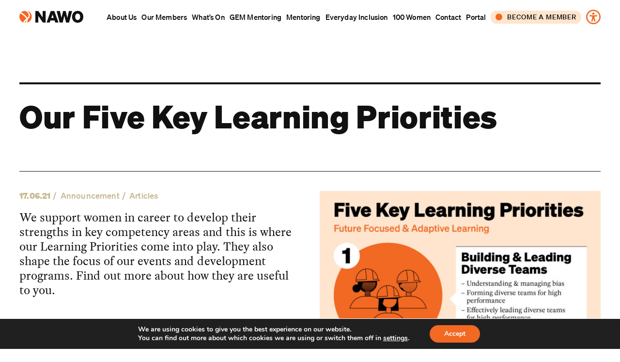

--- FILE ---
content_type: text/html; charset=UTF-8
request_url: https://nawo.org.au/our-five-key-learning-priorities/
body_size: 45847
content:

  <!doctype html>
<!--[if lt IE 9]><html class="no-js no-svg ie lt-ie9 lt-ie8 lt-ie7" lang="en-AU"> <![endif]-->
<!--[if IE 9]><html class="no-js no-svg ie ie9 lt-ie9 lt-ie8" lang="en-AU"> <![endif]-->
<!--[if gt IE 9]><!--><html class="no-js no-svg" lang="en-AU"> <!--<![endif]-->
<head>
  <meta charset="UTF-8" />
  <meta name="description" content="National Association of Women in Operations">
  <meta http-equiv="Content-Type" content="text/html; charset=UTF-8" />
  <meta http-equiv="X-UA-Compatible" content="IE=edge">
  <meta name="viewport" content="width=device-width, initial-scale=1">
  <link rel="author" href="https://nawo.org.au/wp-content/themes/nawo/humans.txt" />
  <link rel="pingback" href="https://nawo.org.au/xmlrpc.php" />
  <link rel="profile" href="https://gmpg.org/xfn/11">

    <script>
    (function() {
      var MEASUREMENT_ID = 'G-F5C8JP4WLY';
      var params = new URLSearchParams(window.location.search);
      if (params.has('staff')) {
        try { localStorage.setItem('nawo_ga_staff', '1'); } catch (e) {}
      }
      var isStaff = false;
      try { isStaff = localStorage.getItem('nawo_ga_staff') === '1'; } catch (e) { isStaff = false; }
      if (isStaff) {
        window['ga-disable-' + MEASUREMENT_ID] = true;
        return;
      }
      var s = document.createElement('script');
      s.async = true;
      s.src = 'https://www.googletagmanager.com/gtag/js?id=' + MEASUREMENT_ID;
      document.head.appendChild(s);

      window.dataLayer = window.dataLayer || [];
      function gtag(){ dataLayer.push(arguments); }
      window.gtag = gtag;
      gtag('js', new Date());
      gtag('config', MEASUREMENT_ID);
    })();
  </script>

  <script async src="https://cdn.pagesense.io/js/856851882/8b726f83e75f44088fc7518e9fda02a8.js"></script>

  <title>Our Five Key Learning Priorities &#8211; NAWO</title>
<meta name='robots' content='max-image-preview:large' />
<link rel='dns-prefetch' href='//www.googletagmanager.com' />
<link rel="alternate" type="application/rss+xml" title="NAWO &raquo; Feed" href="https://nawo.org.au/feed/" />
<link rel="alternate" type="application/rss+xml" title="NAWO &raquo; Comments Feed" href="https://nawo.org.au/comments/feed/" />
<link rel="alternate" type="application/rss+xml" title="NAWO &raquo; Our Five Key Learning Priorities Comments Feed" href="https://nawo.org.au/our-five-key-learning-priorities/feed/" />
<link rel="alternate" title="oEmbed (JSON)" type="application/json+oembed" href="https://nawo.org.au/wp-json/oembed/1.0/embed?url=https%3A%2F%2Fnawo.org.au%2Four-five-key-learning-priorities%2F" />
<link rel="alternate" title="oEmbed (XML)" type="text/xml+oembed" href="https://nawo.org.au/wp-json/oembed/1.0/embed?url=https%3A%2F%2Fnawo.org.au%2Four-five-key-learning-priorities%2F&#038;format=xml" />
<style id='wp-img-auto-sizes-contain-inline-css' type='text/css'>
img:is([sizes=auto i],[sizes^="auto," i]){contain-intrinsic-size:3000px 1500px}
/*# sourceURL=wp-img-auto-sizes-contain-inline-css */
</style>

<link rel='stylesheet' id='mp-theme-css' href='https://nawo.org.au/wp-content/plugins/memberpress/css/ui/theme.css?ver=1.12.11' type='text/css' media='all' />
<style id='wp-emoji-styles-inline-css' type='text/css'>

	img.wp-smiley, img.emoji {
		display: inline !important;
		border: none !important;
		box-shadow: none !important;
		height: 1em !important;
		width: 1em !important;
		margin: 0 0.07em !important;
		vertical-align: -0.1em !important;
		background: none !important;
		padding: 0 !important;
	}
/*# sourceURL=wp-emoji-styles-inline-css */
</style>
<link rel='stylesheet' id='wp-block-library-css' href='https://nawo.org.au/wp-includes/css/dist/block-library/style.min.css?ver=6.9' type='text/css' media='all' />
<style id='global-styles-inline-css' type='text/css'>
:root{--wp--preset--aspect-ratio--square: 1;--wp--preset--aspect-ratio--4-3: 4/3;--wp--preset--aspect-ratio--3-4: 3/4;--wp--preset--aspect-ratio--3-2: 3/2;--wp--preset--aspect-ratio--2-3: 2/3;--wp--preset--aspect-ratio--16-9: 16/9;--wp--preset--aspect-ratio--9-16: 9/16;--wp--preset--color--black: #000000;--wp--preset--color--cyan-bluish-gray: #abb8c3;--wp--preset--color--white: #ffffff;--wp--preset--color--pale-pink: #f78da7;--wp--preset--color--vivid-red: #cf2e2e;--wp--preset--color--luminous-vivid-orange: #ff6900;--wp--preset--color--luminous-vivid-amber: #fcb900;--wp--preset--color--light-green-cyan: #7bdcb5;--wp--preset--color--vivid-green-cyan: #00d084;--wp--preset--color--pale-cyan-blue: #8ed1fc;--wp--preset--color--vivid-cyan-blue: #0693e3;--wp--preset--color--vivid-purple: #9b51e0;--wp--preset--gradient--vivid-cyan-blue-to-vivid-purple: linear-gradient(135deg,rgb(6,147,227) 0%,rgb(155,81,224) 100%);--wp--preset--gradient--light-green-cyan-to-vivid-green-cyan: linear-gradient(135deg,rgb(122,220,180) 0%,rgb(0,208,130) 100%);--wp--preset--gradient--luminous-vivid-amber-to-luminous-vivid-orange: linear-gradient(135deg,rgb(252,185,0) 0%,rgb(255,105,0) 100%);--wp--preset--gradient--luminous-vivid-orange-to-vivid-red: linear-gradient(135deg,rgb(255,105,0) 0%,rgb(207,46,46) 100%);--wp--preset--gradient--very-light-gray-to-cyan-bluish-gray: linear-gradient(135deg,rgb(238,238,238) 0%,rgb(169,184,195) 100%);--wp--preset--gradient--cool-to-warm-spectrum: linear-gradient(135deg,rgb(74,234,220) 0%,rgb(151,120,209) 20%,rgb(207,42,186) 40%,rgb(238,44,130) 60%,rgb(251,105,98) 80%,rgb(254,248,76) 100%);--wp--preset--gradient--blush-light-purple: linear-gradient(135deg,rgb(255,206,236) 0%,rgb(152,150,240) 100%);--wp--preset--gradient--blush-bordeaux: linear-gradient(135deg,rgb(254,205,165) 0%,rgb(254,45,45) 50%,rgb(107,0,62) 100%);--wp--preset--gradient--luminous-dusk: linear-gradient(135deg,rgb(255,203,112) 0%,rgb(199,81,192) 50%,rgb(65,88,208) 100%);--wp--preset--gradient--pale-ocean: linear-gradient(135deg,rgb(255,245,203) 0%,rgb(182,227,212) 50%,rgb(51,167,181) 100%);--wp--preset--gradient--electric-grass: linear-gradient(135deg,rgb(202,248,128) 0%,rgb(113,206,126) 100%);--wp--preset--gradient--midnight: linear-gradient(135deg,rgb(2,3,129) 0%,rgb(40,116,252) 100%);--wp--preset--font-size--small: 13px;--wp--preset--font-size--medium: 20px;--wp--preset--font-size--large: 36px;--wp--preset--font-size--x-large: 42px;--wp--preset--spacing--20: 0.44rem;--wp--preset--spacing--30: 0.67rem;--wp--preset--spacing--40: 1rem;--wp--preset--spacing--50: 1.5rem;--wp--preset--spacing--60: 2.25rem;--wp--preset--spacing--70: 3.38rem;--wp--preset--spacing--80: 5.06rem;--wp--preset--shadow--natural: 6px 6px 9px rgba(0, 0, 0, 0.2);--wp--preset--shadow--deep: 12px 12px 50px rgba(0, 0, 0, 0.4);--wp--preset--shadow--sharp: 6px 6px 0px rgba(0, 0, 0, 0.2);--wp--preset--shadow--outlined: 6px 6px 0px -3px rgb(255, 255, 255), 6px 6px rgb(0, 0, 0);--wp--preset--shadow--crisp: 6px 6px 0px rgb(0, 0, 0);}:where(.is-layout-flex){gap: 0.5em;}:where(.is-layout-grid){gap: 0.5em;}body .is-layout-flex{display: flex;}.is-layout-flex{flex-wrap: wrap;align-items: center;}.is-layout-flex > :is(*, div){margin: 0;}body .is-layout-grid{display: grid;}.is-layout-grid > :is(*, div){margin: 0;}:where(.wp-block-columns.is-layout-flex){gap: 2em;}:where(.wp-block-columns.is-layout-grid){gap: 2em;}:where(.wp-block-post-template.is-layout-flex){gap: 1.25em;}:where(.wp-block-post-template.is-layout-grid){gap: 1.25em;}.has-black-color{color: var(--wp--preset--color--black) !important;}.has-cyan-bluish-gray-color{color: var(--wp--preset--color--cyan-bluish-gray) !important;}.has-white-color{color: var(--wp--preset--color--white) !important;}.has-pale-pink-color{color: var(--wp--preset--color--pale-pink) !important;}.has-vivid-red-color{color: var(--wp--preset--color--vivid-red) !important;}.has-luminous-vivid-orange-color{color: var(--wp--preset--color--luminous-vivid-orange) !important;}.has-luminous-vivid-amber-color{color: var(--wp--preset--color--luminous-vivid-amber) !important;}.has-light-green-cyan-color{color: var(--wp--preset--color--light-green-cyan) !important;}.has-vivid-green-cyan-color{color: var(--wp--preset--color--vivid-green-cyan) !important;}.has-pale-cyan-blue-color{color: var(--wp--preset--color--pale-cyan-blue) !important;}.has-vivid-cyan-blue-color{color: var(--wp--preset--color--vivid-cyan-blue) !important;}.has-vivid-purple-color{color: var(--wp--preset--color--vivid-purple) !important;}.has-black-background-color{background-color: var(--wp--preset--color--black) !important;}.has-cyan-bluish-gray-background-color{background-color: var(--wp--preset--color--cyan-bluish-gray) !important;}.has-white-background-color{background-color: var(--wp--preset--color--white) !important;}.has-pale-pink-background-color{background-color: var(--wp--preset--color--pale-pink) !important;}.has-vivid-red-background-color{background-color: var(--wp--preset--color--vivid-red) !important;}.has-luminous-vivid-orange-background-color{background-color: var(--wp--preset--color--luminous-vivid-orange) !important;}.has-luminous-vivid-amber-background-color{background-color: var(--wp--preset--color--luminous-vivid-amber) !important;}.has-light-green-cyan-background-color{background-color: var(--wp--preset--color--light-green-cyan) !important;}.has-vivid-green-cyan-background-color{background-color: var(--wp--preset--color--vivid-green-cyan) !important;}.has-pale-cyan-blue-background-color{background-color: var(--wp--preset--color--pale-cyan-blue) !important;}.has-vivid-cyan-blue-background-color{background-color: var(--wp--preset--color--vivid-cyan-blue) !important;}.has-vivid-purple-background-color{background-color: var(--wp--preset--color--vivid-purple) !important;}.has-black-border-color{border-color: var(--wp--preset--color--black) !important;}.has-cyan-bluish-gray-border-color{border-color: var(--wp--preset--color--cyan-bluish-gray) !important;}.has-white-border-color{border-color: var(--wp--preset--color--white) !important;}.has-pale-pink-border-color{border-color: var(--wp--preset--color--pale-pink) !important;}.has-vivid-red-border-color{border-color: var(--wp--preset--color--vivid-red) !important;}.has-luminous-vivid-orange-border-color{border-color: var(--wp--preset--color--luminous-vivid-orange) !important;}.has-luminous-vivid-amber-border-color{border-color: var(--wp--preset--color--luminous-vivid-amber) !important;}.has-light-green-cyan-border-color{border-color: var(--wp--preset--color--light-green-cyan) !important;}.has-vivid-green-cyan-border-color{border-color: var(--wp--preset--color--vivid-green-cyan) !important;}.has-pale-cyan-blue-border-color{border-color: var(--wp--preset--color--pale-cyan-blue) !important;}.has-vivid-cyan-blue-border-color{border-color: var(--wp--preset--color--vivid-cyan-blue) !important;}.has-vivid-purple-border-color{border-color: var(--wp--preset--color--vivid-purple) !important;}.has-vivid-cyan-blue-to-vivid-purple-gradient-background{background: var(--wp--preset--gradient--vivid-cyan-blue-to-vivid-purple) !important;}.has-light-green-cyan-to-vivid-green-cyan-gradient-background{background: var(--wp--preset--gradient--light-green-cyan-to-vivid-green-cyan) !important;}.has-luminous-vivid-amber-to-luminous-vivid-orange-gradient-background{background: var(--wp--preset--gradient--luminous-vivid-amber-to-luminous-vivid-orange) !important;}.has-luminous-vivid-orange-to-vivid-red-gradient-background{background: var(--wp--preset--gradient--luminous-vivid-orange-to-vivid-red) !important;}.has-very-light-gray-to-cyan-bluish-gray-gradient-background{background: var(--wp--preset--gradient--very-light-gray-to-cyan-bluish-gray) !important;}.has-cool-to-warm-spectrum-gradient-background{background: var(--wp--preset--gradient--cool-to-warm-spectrum) !important;}.has-blush-light-purple-gradient-background{background: var(--wp--preset--gradient--blush-light-purple) !important;}.has-blush-bordeaux-gradient-background{background: var(--wp--preset--gradient--blush-bordeaux) !important;}.has-luminous-dusk-gradient-background{background: var(--wp--preset--gradient--luminous-dusk) !important;}.has-pale-ocean-gradient-background{background: var(--wp--preset--gradient--pale-ocean) !important;}.has-electric-grass-gradient-background{background: var(--wp--preset--gradient--electric-grass) !important;}.has-midnight-gradient-background{background: var(--wp--preset--gradient--midnight) !important;}.has-small-font-size{font-size: var(--wp--preset--font-size--small) !important;}.has-medium-font-size{font-size: var(--wp--preset--font-size--medium) !important;}.has-large-font-size{font-size: var(--wp--preset--font-size--large) !important;}.has-x-large-font-size{font-size: var(--wp--preset--font-size--x-large) !important;}
/*# sourceURL=global-styles-inline-css */
</style>

<style id='classic-theme-styles-inline-css' type='text/css'>
/*! This file is auto-generated */
.wp-block-button__link{color:#fff;background-color:#32373c;border-radius:9999px;box-shadow:none;text-decoration:none;padding:calc(.667em + 2px) calc(1.333em + 2px);font-size:1.125em}.wp-block-file__button{background:#32373c;color:#fff;text-decoration:none}
/*# sourceURL=/wp-includes/css/classic-themes.min.css */
</style>
<link rel='stylesheet' id='contact-form-7-css' href='https://nawo.org.au/wp-content/plugins/contact-form-7/includes/css/styles.css?ver=6.1.4' type='text/css' media='all' />
<link rel='stylesheet' id='vendor-css' href='https://nawo.org.au/wp-content/themes/nawo/static/scss/vendor.css?ver=1760056609' type='text/css' media='all' />
<link rel='stylesheet' id='croppie-css' href='https://nawo.org.au/wp-content/themes/nawo/dist/js/main.css?ver=1760056583' type='text/css' media='all' />
<link rel='stylesheet' id='main-css' href='https://nawo.org.au/wp-content/themes/nawo/dist/scss/main.css?ver=1764305047' type='text/css' media='all' />
<link rel='stylesheet' id='moove_gdpr_frontend-css' href='https://nawo.org.au/wp-content/plugins/gdpr-cookie-compliance/dist/styles/gdpr-main.css?ver=5.0.9' type='text/css' media='all' />
<style id='moove_gdpr_frontend-inline-css' type='text/css'>
#moove_gdpr_cookie_modal,#moove_gdpr_cookie_info_bar,.gdpr_cookie_settings_shortcode_content{font-family:&#039;Nunito&#039;,sans-serif}#moove_gdpr_save_popup_settings_button{background-color:#373737;color:#fff}#moove_gdpr_save_popup_settings_button:hover{background-color:#000}#moove_gdpr_cookie_info_bar .moove-gdpr-info-bar-container .moove-gdpr-info-bar-content a.mgbutton,#moove_gdpr_cookie_info_bar .moove-gdpr-info-bar-container .moove-gdpr-info-bar-content button.mgbutton{background-color:#f26923}#moove_gdpr_cookie_modal .moove-gdpr-modal-content .moove-gdpr-modal-footer-content .moove-gdpr-button-holder a.mgbutton,#moove_gdpr_cookie_modal .moove-gdpr-modal-content .moove-gdpr-modal-footer-content .moove-gdpr-button-holder button.mgbutton,.gdpr_cookie_settings_shortcode_content .gdpr-shr-button.button-green{background-color:#f26923;border-color:#f26923}#moove_gdpr_cookie_modal .moove-gdpr-modal-content .moove-gdpr-modal-footer-content .moove-gdpr-button-holder a.mgbutton:hover,#moove_gdpr_cookie_modal .moove-gdpr-modal-content .moove-gdpr-modal-footer-content .moove-gdpr-button-holder button.mgbutton:hover,.gdpr_cookie_settings_shortcode_content .gdpr-shr-button.button-green:hover{background-color:#fff;color:#f26923}#moove_gdpr_cookie_modal .moove-gdpr-modal-content .moove-gdpr-modal-close i,#moove_gdpr_cookie_modal .moove-gdpr-modal-content .moove-gdpr-modal-close span.gdpr-icon{background-color:#f26923;border:1px solid #f26923}#moove_gdpr_cookie_info_bar span.moove-gdpr-infobar-allow-all.focus-g,#moove_gdpr_cookie_info_bar span.moove-gdpr-infobar-allow-all:focus,#moove_gdpr_cookie_info_bar button.moove-gdpr-infobar-allow-all.focus-g,#moove_gdpr_cookie_info_bar button.moove-gdpr-infobar-allow-all:focus,#moove_gdpr_cookie_info_bar span.moove-gdpr-infobar-reject-btn.focus-g,#moove_gdpr_cookie_info_bar span.moove-gdpr-infobar-reject-btn:focus,#moove_gdpr_cookie_info_bar button.moove-gdpr-infobar-reject-btn.focus-g,#moove_gdpr_cookie_info_bar button.moove-gdpr-infobar-reject-btn:focus,#moove_gdpr_cookie_info_bar span.change-settings-button.focus-g,#moove_gdpr_cookie_info_bar span.change-settings-button:focus,#moove_gdpr_cookie_info_bar button.change-settings-button.focus-g,#moove_gdpr_cookie_info_bar button.change-settings-button:focus{-webkit-box-shadow:0 0 1px 3px #f26923;-moz-box-shadow:0 0 1px 3px #f26923;box-shadow:0 0 1px 3px #f26923}#moove_gdpr_cookie_modal .moove-gdpr-modal-content .moove-gdpr-modal-close i:hover,#moove_gdpr_cookie_modal .moove-gdpr-modal-content .moove-gdpr-modal-close span.gdpr-icon:hover,#moove_gdpr_cookie_info_bar span[data-href]>u.change-settings-button{color:#f26923}#moove_gdpr_cookie_modal .moove-gdpr-modal-content .moove-gdpr-modal-left-content #moove-gdpr-menu li.menu-item-selected a span.gdpr-icon,#moove_gdpr_cookie_modal .moove-gdpr-modal-content .moove-gdpr-modal-left-content #moove-gdpr-menu li.menu-item-selected button span.gdpr-icon{color:inherit}#moove_gdpr_cookie_modal .moove-gdpr-modal-content .moove-gdpr-modal-left-content #moove-gdpr-menu li a span.gdpr-icon,#moove_gdpr_cookie_modal .moove-gdpr-modal-content .moove-gdpr-modal-left-content #moove-gdpr-menu li button span.gdpr-icon{color:inherit}#moove_gdpr_cookie_modal .gdpr-acc-link{line-height:0;font-size:0;color:transparent;position:absolute}#moove_gdpr_cookie_modal .moove-gdpr-modal-content .moove-gdpr-modal-close:hover i,#moove_gdpr_cookie_modal .moove-gdpr-modal-content .moove-gdpr-modal-left-content #moove-gdpr-menu li a,#moove_gdpr_cookie_modal .moove-gdpr-modal-content .moove-gdpr-modal-left-content #moove-gdpr-menu li button,#moove_gdpr_cookie_modal .moove-gdpr-modal-content .moove-gdpr-modal-left-content #moove-gdpr-menu li button i,#moove_gdpr_cookie_modal .moove-gdpr-modal-content .moove-gdpr-modal-left-content #moove-gdpr-menu li a i,#moove_gdpr_cookie_modal .moove-gdpr-modal-content .moove-gdpr-tab-main .moove-gdpr-tab-main-content a:hover,#moove_gdpr_cookie_info_bar.moove-gdpr-dark-scheme .moove-gdpr-info-bar-container .moove-gdpr-info-bar-content a.mgbutton:hover,#moove_gdpr_cookie_info_bar.moove-gdpr-dark-scheme .moove-gdpr-info-bar-container .moove-gdpr-info-bar-content button.mgbutton:hover,#moove_gdpr_cookie_info_bar.moove-gdpr-dark-scheme .moove-gdpr-info-bar-container .moove-gdpr-info-bar-content a:hover,#moove_gdpr_cookie_info_bar.moove-gdpr-dark-scheme .moove-gdpr-info-bar-container .moove-gdpr-info-bar-content button:hover,#moove_gdpr_cookie_info_bar.moove-gdpr-dark-scheme .moove-gdpr-info-bar-container .moove-gdpr-info-bar-content span.change-settings-button:hover,#moove_gdpr_cookie_info_bar.moove-gdpr-dark-scheme .moove-gdpr-info-bar-container .moove-gdpr-info-bar-content button.change-settings-button:hover,#moove_gdpr_cookie_info_bar.moove-gdpr-dark-scheme .moove-gdpr-info-bar-container .moove-gdpr-info-bar-content u.change-settings-button:hover,#moove_gdpr_cookie_info_bar span[data-href]>u.change-settings-button,#moove_gdpr_cookie_info_bar.moove-gdpr-dark-scheme .moove-gdpr-info-bar-container .moove-gdpr-info-bar-content a.mgbutton.focus-g,#moove_gdpr_cookie_info_bar.moove-gdpr-dark-scheme .moove-gdpr-info-bar-container .moove-gdpr-info-bar-content button.mgbutton.focus-g,#moove_gdpr_cookie_info_bar.moove-gdpr-dark-scheme .moove-gdpr-info-bar-container .moove-gdpr-info-bar-content a.focus-g,#moove_gdpr_cookie_info_bar.moove-gdpr-dark-scheme .moove-gdpr-info-bar-container .moove-gdpr-info-bar-content button.focus-g,#moove_gdpr_cookie_info_bar.moove-gdpr-dark-scheme .moove-gdpr-info-bar-container .moove-gdpr-info-bar-content a.mgbutton:focus,#moove_gdpr_cookie_info_bar.moove-gdpr-dark-scheme .moove-gdpr-info-bar-container .moove-gdpr-info-bar-content button.mgbutton:focus,#moove_gdpr_cookie_info_bar.moove-gdpr-dark-scheme .moove-gdpr-info-bar-container .moove-gdpr-info-bar-content a:focus,#moove_gdpr_cookie_info_bar.moove-gdpr-dark-scheme .moove-gdpr-info-bar-container .moove-gdpr-info-bar-content button:focus,#moove_gdpr_cookie_info_bar.moove-gdpr-dark-scheme .moove-gdpr-info-bar-container .moove-gdpr-info-bar-content span.change-settings-button.focus-g,span.change-settings-button:focus,button.change-settings-button.focus-g,button.change-settings-button:focus,#moove_gdpr_cookie_info_bar.moove-gdpr-dark-scheme .moove-gdpr-info-bar-container .moove-gdpr-info-bar-content u.change-settings-button.focus-g,#moove_gdpr_cookie_info_bar.moove-gdpr-dark-scheme .moove-gdpr-info-bar-container .moove-gdpr-info-bar-content u.change-settings-button:focus{color:#f26923}#moove_gdpr_cookie_modal .moove-gdpr-branding.focus-g span,#moove_gdpr_cookie_modal .moove-gdpr-modal-content .moove-gdpr-tab-main a.focus-g,#moove_gdpr_cookie_modal .moove-gdpr-modal-content .moove-gdpr-tab-main .gdpr-cd-details-toggle.focus-g{color:#f26923}#moove_gdpr_cookie_modal.gdpr_lightbox-hide{display:none}
/*# sourceURL=moove_gdpr_frontend-inline-css */
</style>
<meta name="sentry-trace" content="fe92ce27835c41d3a01e54a8fb4b1ae9-afbefdb2aea24fe1-0" />
<meta name="traceparent" content="" />
<meta name="baggage" content="sentry-trace_id=fe92ce27835c41d3a01e54a8fb4b1ae9,sentry-sample_rate=0.3,sentry-transaction=%2F%7Bname%7D,sentry-public_key=2c24f5aa4ff47a73c67b6af54959badf,sentry-org_id=4508720004792320,sentry-release=unknown,sentry-environment=production,sentry-sampled=false,sentry-sample_rand=0.381474" />
<script type="text/javascript" src="https://nawo.org.au/wp-includes/js/jquery/jquery.min.js?ver=3.7.1" id="jquery-core-js"></script>
<script type="text/javascript" src="https://nawo.org.au/wp-includes/js/jquery/jquery-migrate.min.js?ver=3.4.1" id="jquery-migrate-js"></script>
<script type="text/javascript" src="https://nawo.org.au/wp-content/plugins/wp-sentry-integration/public/wp-sentry-browser.tracing.replay.min.js?ver=8.10.0" id="wp-sentry-browser-bundle-js"></script>
<script type="text/javascript" id="wp-sentry-browser-js-extra">
/* <![CDATA[ */
var wp_sentry = {"wpBrowserTracingOptions":{},"tracesSampleRate":"0.3","wpSessionReplayOptions":{},"replaysSessionSampleRate":"0.1","replaysOnErrorSampleRate":"1","environment":"production","release":"unknown","context":{"tags":{"wordpress":"6.9","language":"en-AU"}},"dsn":"https://c471dbaef03fb953dea779eb8a70d562@o4508720004792320.ingest.us.sentry.io/4508720038608896"};
//# sourceURL=wp-sentry-browser-js-extra
/* ]]> */
</script>
<script type="text/javascript" src="https://nawo.org.au/wp-content/plugins/wp-sentry-integration/public/wp-sentry-init.js?ver=8.10.0" id="wp-sentry-browser-js"></script>
<script type="text/javascript" src="https://nawo.org.au/wp-content/themes/nawo/static/js/lazysizes.min.js?ver=1760056608" id="lazy-js"></script>
<link rel="https://api.w.org/" href="https://nawo.org.au/wp-json/" /><link rel="alternate" title="JSON" type="application/json" href="https://nawo.org.au/wp-json/wp/v2/posts/2397" /><link rel="EditURI" type="application/rsd+xml" title="RSD" href="https://nawo.org.au/xmlrpc.php?rsd" />
<meta name="generator" content="WordPress 6.9" />
<link rel="canonical" href="https://nawo.org.au/our-five-key-learning-priorities/" />
<link rel='shortlink' href='https://nawo.org.au/?p=2397' />
<meta name="generator" content="Site Kit by Google 1.170.0" />		<style>
			.algolia-search-highlight {
				background-color: #fffbcc;
				border-radius: 2px;
				font-style: normal;
			}
		</style>
		<link rel="icon" href="https://nawo.org.au/wp-content/uploads/2024/04/nawo-icon-300x300-1.png" sizes="32x32" />
<link rel="icon" href="https://nawo.org.au/wp-content/uploads/2024/04/nawo-icon-300x300-1.png" sizes="192x192" />
<link rel="apple-touch-icon" href="https://nawo.org.au/wp-content/uploads/2024/04/nawo-icon-300x300-1.png" />
<meta name="msapplication-TileImage" content="https://nawo.org.au/wp-content/uploads/2024/04/nawo-icon-300x300-1.png" />

      </head>

	<body class="wp-singular post-template-default single single-post postid-2397 single-format-image wp-theme-nawo" data-template="base.twig">
		
          <header class="header flex flex-justify">
  <div class="header-logo-holder">
    <a href="https://nawo.org.au">
      <svg class="logo" height="25" xmlns="http://www.w3.org/2000/svg" viewBox="0 0 703.8678 133.5001">
<g class="logo_type">
  <path d="M641.7258,2.2272c-36.5429,0-61.9649,27.363-61.9649,65.495s25.422,65.496,61.9649,65.496c36.72,0,62.142-27.363,62.142-65.496S678.4458,2.2272,641.7258,2.2272Zm0,100.98c-16.065,0-27.187-13.417-27.187-35.485s11.122-35.484,27.187-35.484c16.242,0,27.364,13.417,27.364,35.484S657.9678,103.2072,641.7258,103.2072Z"/><polygon points="255.64 73.372 209.21 4.345 175.315 4.345 175.315 131.1 208.327 131.1 208.327 57.66 258.817 131.1 288.829 131.1 288.829 4.345 255.64 4.345 255.64 73.372"/><path d="M345.2148,4.3452,299.4908,131.1H333.74l7.944-22.95h45.9l8.121,22.95h35.131L385.1129,4.3452Zm6.179,76.088,13.24-37.779,13.2409,37.779Z"/><polygon points="545.374 4.345 527.72 79.55 509.89 4.345 481.467 4.345 463.813 79.55 445.983 4.345 409.969 4.345 443.335 131.1 476.524 131.1 495.237 56.247 513.95 131.1 547.14 131.1 580.505 4.345 545.374 4.345"/>
</g>
<g class="logo_circle">
  <path d="M61.6616,126.3706c-.233.5291-2.334,5.173.013,6.783,1.316.9261,3.273-.224,4.331-.8919l.095-.06c7.91-5.982,11.631-16.1741,12.478-22.4151a42.2974,42.2974,0,0,0,.36-4.221c-1.264,1.074-2.477,2.18-3.608,3.32C69.8806,114.3926,64.5286,119.8906,61.6616,126.3706Z"/><path d="M102.1237,53.6644c1.8811-21.836-13.704-41.384-30.839-47.782-16.404-6.1279-36.166-2.347-51.742,12.705,7.1081,3.967,14.637,8.629,22.403,13.875a160.8261,160.8261,0,0,1,30.747,27.414,90.0987,90.0987,0,0,1,6.32,8.056,84.7537,84.7537,0,0,1,7.6139,13.389C93.6837,73.1364,101.0277,66.4044,102.1237,53.6644Z" /><path d="M84.4722,0a56.6993,56.6993,0,0,1,24.863,23.889,58.1325,58.1325,0,0,1,7,26.539,41.779,41.779,0,0,1-2.508,14.523c-3.374,9.01-9.212,18.272-18.426,27.175-1.56,1.503-3.185,2.905-4.858,4.269a50.7907,50.7907,0,0,1-1.938,25.736,42.8657,42.8657,0,0,1-2.718,6.452c-.095.179-.832,1.449-1.591,2.64-.429.674-.87,1.316-1.317,1.94A68.4234,68.4234,0,0,0,136.79,66.325C136.79,34.333,114.7722,6.521,84.4722,0Z"/><path d="M76.066,89.8377c-4.086-9.832-11.902-20.068-23.247-30.429-10.875-9.93-25.017-20.008-42.038-29.954a68.4247,68.4247,0,0,0,33.236,100.79c.331-4.836,2.6371-10.324,6.8871-16.363a94.3633,94.3633,0,0,1,11.8579-13.487A92.3823,92.3823,0,0,1,76.066,89.8377Z"/>
</g>
</svg>    </a>
    <button class="btn-filled mobile-nav_btn btn--bg-pink">Menu</button>
  </div>
  <ul class="sohne-heading-lower t--reg flex header-list" role="navigation">
  

          <li><a href="https://nawo.org.au/about-us/">About Us</a></li>
      

          <li><a href="https://nawo.org.au/our-members/">Our Members</a></li>
      

          <li><a href="https://nawo.org.au/whats-on/">What’s On</a></li>
      

          <li><a href="https://nawo.org.au/gem-mentoring/">GEM Mentoring</a></li>
      

          <li><a href="https://nawo.org.au/mentoring/">Mentoring</a></li>
      

          <li><a href="https://nawo.org.au/everyday-inclusion/">Everyday Inclusion</a></li>
      

          <li><a href="https://nawo.org.au/100-women-in-operations/">100 Women</a></li>
      

          <li><a href="https://nawo.org.au/contact/">Contact</a></li>
      

          <li><a href="https://nawo.org.au/portal/">Portal</a></li>
      

          <li class="has-children  nav-desktop-only"><a class="btn-filled btn--bg-pink btn--dot-red" href="#">Become a Member</a>

                  <ul class="submenu">
                    <li><a class="btn-filled btn--bg-pink btn--dot-red" href="https://nawo.org.au/become-a-corporate-member/">Corporate</a></li>
                    <li><a class="btn-filled btn--bg-pink btn--dot-red" href="https://nawo.org.au/become-an-individual-member/">Individual</a></li>
                  </ul>
        
      </li>

      <li class="has-children  nav-mobile-only"><a class="" href="#">Become a Member</a>

                <ul class="submenu">
                    <li class="nav-mobile-only"><a class="" href="https://nawo.org.au/become-a-corporate-member/">Corporate</a></li>
                    <li class="nav-mobile-only"><a class="" href="https://nawo.org.au/become-an-individual-member/">Individual</a></li>
                </ul>
        
      </li>


      
      

          <li class="nav-mobile-only"><a href="#reciteme">Accessibility</a></li>
      <li class="nav-desktop-only"><a class="btn-icon btn-icon--accessability" href="#reciteme"></a></li>
      </ul>

</header>

<nav class="mobile-nav">
  <ul class="s-heading-lower flex header-list" role="navigation">
  

          <li><a href="https://nawo.org.au/about-us/">About Us</a></li>
      

          <li><a href="https://nawo.org.au/our-members/">Our Members</a></li>
      

          <li><a href="https://nawo.org.au/whats-on/">What’s On</a></li>
      

          <li><a href="https://nawo.org.au/gem-mentoring/">GEM Mentoring</a></li>
      

          <li><a href="https://nawo.org.au/mentoring/">Mentoring</a></li>
      

          <li><a href="https://nawo.org.au/everyday-inclusion/">Everyday Inclusion</a></li>
      

          <li><a href="https://nawo.org.au/100-women-in-operations/">100 Women</a></li>
      

          <li><a href="https://nawo.org.au/contact/">Contact</a></li>
      

          <li><a href="https://nawo.org.au/portal/">Portal</a></li>
      

          <li class="has-children  nav-desktop-only"><a class="btn-filled btn--bg-pink btn--dot-red" href="#">Become a Member</a>

                  <ul class="submenu">
                    <li><a class="btn-filled btn--bg-pink btn--dot-red" href="https://nawo.org.au/become-a-corporate-member/">Corporate</a></li>
                    <li><a class="btn-filled btn--bg-pink btn--dot-red" href="https://nawo.org.au/become-an-individual-member/">Individual</a></li>
                  </ul>
        
      </li>

      <li class="has-children  nav-mobile-only"><a class="" href="#">Become a Member</a>

                <ul class="submenu">
                    <li class="nav-mobile-only"><a class="" href="https://nawo.org.au/become-a-corporate-member/">Corporate</a></li>
                    <li class="nav-mobile-only"><a class="" href="https://nawo.org.au/become-an-individual-member/">Individual</a></li>
                </ul>
        
      </li>


      
      

          <li class="nav-mobile-only"><a href="#reciteme">Accessibility</a></li>
      <li class="nav-desktop-only"><a class="btn-icon btn-icon--accessability" href="#reciteme"></a></li>
      </ul>

</nav>    
    



  <main class="event-page article-page pad-header palette-gold">
    <div class="max-width">
      <h1 class="h-title">Our Five Key Learning Priorities</h1>
      
              <section class="block block--border-top border--thin">
          <div class="grid grid-2-col article-intro">
            <div class="grid-item flex-col-justify">
              <div class="flex-item">
                <h3 class="s-heading-lower t--highlight m-b-s">
                  <span class="postcard-term s-heading-lower-reg">17.06.21</span>
                                                                                    <a href="https://nawo.org.au/articles/category/announcement/" class="postcard-term">Announcement</a>
                                                                                        <a href="https://nawo.org.au/type/articles/" class="postcard-term">Articles</a>
                                                                            </h3>
                                  <div class="md r-med para-below postcard-text">
                    <p>We support women in career to develop their strengths in key competency areas and this is where our Learning Priorities come into play. They also shape the focus of our events and development programs.  Find out more about how they are useful to you.</p>

                  </div>
                              </div>
            </div>

                        <div class="grid-item">
                               <div class="main-carousel slider--fill" data-flickity-pageDots="true">
                                      <div class="carousel-cell">
                            
                  <div class="ratio-box ratio-- ">

        
      <img id=""
        data-src="https://nawo.org.au/wp-content/uploads/2021/06/NAWO_5-Key-Learning-Priorities_AW-scaled-1.jpg"
        data-srcset="https://nawo.org.au/wp-content/uploads/2021/06/NAWO_5-Key-Learning-Priorities_AW-scaled-1-600x0-c-default.jpg 600w,
                    https://nawo.org.au/wp-content/uploads/2021/06/NAWO_5-Key-Learning-Priorities_AW-scaled-1-1000x0-c-default.jpg 1000w,
                    https://nawo.org.au/wp-content/uploads/2021/06/NAWO_5-Key-Learning-Priorities_AW-scaled-1-1600x0-c-default.jpg 1600w,
                    https://nawo.org.au/wp-content/uploads/2021/06/NAWO_5-Key-Learning-Priorities_AW-scaled-1-2000x0-c-default.jpg 2000w"
        class="lazyload "
        data-sizes="auto"
        alt=""
        width="2560"
        height="2560"
      />
    
      </div>
                      </div>
                                      <div class="carousel-cell">
                            
                  <div class="ratio-box ratio-- ">

        
      <img id=""
        data-src="https://nawo.org.au/wp-content/uploads/2021/06/NAWO_5-Key-Learning-Priorities_1.jpg"
        data-srcset="https://nawo.org.au/wp-content/uploads/2021/06/NAWO_5-Key-Learning-Priorities_1-600x0-c-default.jpg 600w,
                    https://nawo.org.au/wp-content/uploads/2021/06/NAWO_5-Key-Learning-Priorities_1-1000x0-c-default.jpg 1000w,
                    https://nawo.org.au/wp-content/uploads/2021/06/NAWO_5-Key-Learning-Priorities_1-1600x0-c-default.jpg 1600w,
                    https://nawo.org.au/wp-content/uploads/2021/06/NAWO_5-Key-Learning-Priorities_1-2000x0-c-default.jpg 2000w"
        class="lazyload "
        data-sizes="auto"
        alt=""
        width="1600"
        height="1600"
      />
    
      </div>
                      </div>
                                      <div class="carousel-cell">
                            
                  <div class="ratio-box ratio-- ">

        
      <img id=""
        data-src="https://nawo.org.au/wp-content/uploads/2021/06/NAWO_5-Key-Learning-Priorities_2.jpg"
        data-srcset="https://nawo.org.au/wp-content/uploads/2021/06/NAWO_5-Key-Learning-Priorities_2-600x0-c-default.jpg 600w,
                    https://nawo.org.au/wp-content/uploads/2021/06/NAWO_5-Key-Learning-Priorities_2-1000x0-c-default.jpg 1000w,
                    https://nawo.org.au/wp-content/uploads/2021/06/NAWO_5-Key-Learning-Priorities_2-1600x0-c-default.jpg 1600w,
                    https://nawo.org.au/wp-content/uploads/2021/06/NAWO_5-Key-Learning-Priorities_2-2000x0-c-default.jpg 2000w"
        class="lazyload "
        data-sizes="auto"
        alt=""
        width="1600"
        height="1600"
      />
    
      </div>
                      </div>
                                      <div class="carousel-cell">
                            
                  <div class="ratio-box ratio-- ">

        
      <img id=""
        data-src="https://nawo.org.au/wp-content/uploads/2021/06/NAWO_5-Key-Learning-Priorities_3.jpg"
        data-srcset="https://nawo.org.au/wp-content/uploads/2021/06/NAWO_5-Key-Learning-Priorities_3-600x0-c-default.jpg 600w,
                    https://nawo.org.au/wp-content/uploads/2021/06/NAWO_5-Key-Learning-Priorities_3-1000x0-c-default.jpg 1000w,
                    https://nawo.org.au/wp-content/uploads/2021/06/NAWO_5-Key-Learning-Priorities_3-1600x0-c-default.jpg 1600w,
                    https://nawo.org.au/wp-content/uploads/2021/06/NAWO_5-Key-Learning-Priorities_3-2000x0-c-default.jpg 2000w"
        class="lazyload "
        data-sizes="auto"
        alt=""
        width="1600"
        height="1600"
      />
    
      </div>
                      </div>
                                      <div class="carousel-cell">
                            
                  <div class="ratio-box ratio-- ">

        
      <img id=""
        data-src="https://nawo.org.au/wp-content/uploads/2021/06/NAWO_5-Key-Learning-Priorities_4.jpg"
        data-srcset="https://nawo.org.au/wp-content/uploads/2021/06/NAWO_5-Key-Learning-Priorities_4-600x0-c-default.jpg 600w,
                    https://nawo.org.au/wp-content/uploads/2021/06/NAWO_5-Key-Learning-Priorities_4-1000x0-c-default.jpg 1000w,
                    https://nawo.org.au/wp-content/uploads/2021/06/NAWO_5-Key-Learning-Priorities_4-1600x0-c-default.jpg 1600w,
                    https://nawo.org.au/wp-content/uploads/2021/06/NAWO_5-Key-Learning-Priorities_4-2000x0-c-default.jpg 2000w"
        class="lazyload "
        data-sizes="auto"
        alt=""
        width="1600"
        height="1600"
      />
    
      </div>
                      </div>
                                      <div class="carousel-cell">
                            
                  <div class="ratio-box ratio-- ">

        
      <img id=""
        data-src="https://nawo.org.au/wp-content/uploads/2021/06/NAWO_5-Key-Learning-Priorities_5.jpg"
        data-srcset="https://nawo.org.au/wp-content/uploads/2021/06/NAWO_5-Key-Learning-Priorities_5-600x0-c-default.jpg 600w,
                    https://nawo.org.au/wp-content/uploads/2021/06/NAWO_5-Key-Learning-Priorities_5-1000x0-c-default.jpg 1000w,
                    https://nawo.org.au/wp-content/uploads/2021/06/NAWO_5-Key-Learning-Priorities_5-1600x0-c-default.jpg 1600w,
                    https://nawo.org.au/wp-content/uploads/2021/06/NAWO_5-Key-Learning-Priorities_5-2000x0-c-default.jpg 2000w"
        class="lazyload "
        data-sizes="auto"
        alt=""
        width="1600"
        height="1600"
      />
    
      </div>
                      </div>
                                  </div>
                         </div>
          </div>
        </section>
            
      <article class="article block block--border-top border--thin border--grey">
        <div class="grid grid-2-col ">
          <div class="grid-item flex-col-justify post-details_outer">
            
            <dl class="description-list sticky-top ">
                              <dt>Author</dt>
                <dd>Louise Weine</dd>
                            
                              <dt>Published</dt>
                <dd>17.06.21</dd>
              
                                                                <dt>Categories</dt>
                  <dd>
                                                                  <a href="https://nawo.org.au/articles/category/announcement/" class="postcard-term">Announcement</a>
                                                            </dd>
                              
                              <dt>Tags</dt>
                <dd>
                                      <a href="https://nawo.org.au/articles/tag/five-key-learning-priorities/" class="postcard-term">Five Key Learning Priorities</a>
                                  </dd>
                            
                              <dt>Type</dt>
                <dd>
                                      <a href="https://nawo.org.au/type/articles/" class="postcard-term">Articles</a>
                                  </dd>
              
                              <dt>Share</dt>
<dd class="share-box">
  <a class="share-icon share-li" href="https://www.linkedin.com/sharing/share-offsite/?url=https://nawo.org.au/our-five-key-learning-priorities/" target="_blank">
    <svg width="37" height="37" viewBox="0 0 37 37" fill="none" xmlns="http://www.w3.org/2000/svg">
      <circle cx="18.5" cy="18.5" r="18"/><g clip-path="url(#clip0)"><path d="M12.2549 8C13.5176 8 14.5098 8.99216 14.5098 10.2549C14.5098 11.5176 13.5176 12.5098 12.2549 12.5098C10.9922 12.4196 10 11.4275 10 10.2549C10 8.99216 10.9922 8 12.2549 8ZM10.2706 14.1333H14.0588V26.4H10.2706V14.1333Z"/><path d="M16.4941 14.1334H20.1922V15.8471H20.2824C20.8236 14.8549 21.9961 13.8628 23.8902 13.8628C27.7687 13.8628 28.4902 16.3883 28.4902 19.7255V26.4902H24.702V20.5373C24.702 19.0942 24.702 17.2902 22.7177 17.2902C20.7334 17.2902 20.4628 18.8236 20.4628 20.4471V26.4902H16.4941V14.1334Z"/></g><defs><clipPath id="clip0"><rect width="18.4" height="18.4" fill="white" transform="translate(10 8)"/></clipPath></defs></svg>
  </a>
  <a class="share-icon share-tw" href="https://twitter.com/share?url=https://nawo.org.au/our-five-key-learning-priorities/" target="_blank">
    <svg width="37" height="37" viewBox="0 0 37 37" fill="none" xmlns="http://www.w3.org/2000/svg">
      <circle cx="18.5" cy="18.5" r="18"/>
      <path d="M15.2098 28.8967C23.9363 28.8967 28.7093 21.6669 28.7093 15.3973C28.7093 15.1919 28.7093 14.9875 28.6954 14.784C29.624 14.1124 30.4255 13.2807 31.0625 12.3281C30.1966 12.7118 29.278 12.9634 28.3375 13.0746C29.3279 12.4816 30.0692 11.549 30.4233 10.4504C29.492 11.003 28.4731 11.3925 27.4106 11.602C26.6953 10.8413 25.7492 10.3377 24.7187 10.1689C23.6883 10.0001 22.631 10.1757 21.7103 10.6684C20.7897 11.1611 20.0571 11.9434 19.626 12.8944C19.1948 13.8454 19.0891 14.912 19.3252 15.9291C17.4389 15.8346 15.5935 15.3444 13.909 14.4904C12.2244 13.6364 10.7382 12.4377 9.547 10.9721C8.94029 12.0165 8.75446 13.253 9.02736 14.4297C9.30026 15.6063 10.0114 16.6348 11.0159 17.3055C10.2609 17.2832 9.52228 17.0795 8.8625 16.7117C8.8625 16.7311 8.8625 16.7515 8.8625 16.7718C8.8628 17.8672 9.24199 18.9288 9.93576 19.7765C10.6295 20.6242 11.5952 21.2058 12.6689 21.4227C11.9704 21.6132 11.2375 21.6411 10.5266 21.5041C10.8298 22.4468 11.42 23.2712 12.2148 23.862C13.0095 24.4528 13.9691 24.7804 14.9592 24.799C13.2791 26.1193 11.2037 26.8361 9.06692 26.834C8.68944 26.8332 8.31231 26.8104 7.9375 26.7655C10.1072 28.1579 12.6318 28.8964 15.2098 28.893"/>
      </svg>      
  </a>
  <a class="share-icon share-fb" href="https://www.facebook.com/share.php?u=https://nawo.org.au/our-five-key-learning-priorities/" target="_blank">
    <svg width="37" height="37" viewBox="0 0 37 37" fill="none" xmlns="http://www.w3.org/2000/svg">
      <circle cx="18.5" cy="18.5" r="18"/><g clip-path="url(#clip0)"><path d="M19.9 13.2V15.2H22.9L22.6 18.6H19.9V28.2H15.9V18.6H14V15.2H15.9V13C15.7 11 17.3 9.2 19.3 9C19.5 9 19.7 9 19.9 9H22.8V12.3H20.7C20.3 12.3 19.9 12.6 19.8 13.1C19.9 13.1 19.9 13.2 19.9 13.2Z"/></g><defs><clipPath id="clip0"><rect width="8.9" height="19.2" fill="white" transform="translate(14 9)"/></clipPath></defs></svg>      
  </a>
</dd>                          </dl>

                      </div>
          
          <div class="grid-item md r-body para-below article-body">
                          <p>NAWO is a community for future focused and adaptive learning. The career journey is a long, and for many of us, a winding road. This quote from Peter Drucker, Management Guru and Author of many best-selling leadership titles, speaks to the importance of lifelong learning:</p>
<p><em>“Working life has extended so much in the last fifty years that it exceeds life expectancy of even the most successful businesses. Very few businesses are successful for more than 25 or 30 years. And yet most educated people who go to work in their early twenties will keep working until they are 70. And so they had better be prepared for a second career whether it&#8217;s in another organisation where they are doing what they have been doing or in a new line of work. They must be prepared to learn again. They must be prepared to position themselves. They must be prepared to want to learn- to see it not as something they need to do, but as something they enjoy doing. They will have to learn how to learn.”</em><br />
― Peter Drucker</p>
<p>Whilst businesses change shape, priorities shift, technologies change and crises emerge there is one thing that holds true – each and every one of us is responsible for our own continual learning and development.</p>
<p>Our Five Key Learning Priorities were originally developed to support women in career to develop their strengths and ensure NAWO curated events around meaningful topics for professional women in operational careers.  Over time, the diversity of our audiences has expanded and our vision and mission has become more focussed.</p>
<p>More than ever, we enthusiastically encourage men who are active allies for change to come and be involved in NAWO events, forums and programs.  This, together with a desire to reach a more diverse audience generally, has resulted in us evolving these priorities to be less about ‘what women should be doing to improve themselves’ and more about ‘what it takes to be successful, and more inclusive in an operations workplace striving for greater gender balance’.</p>
<p>Our current priorities articulate the essential ingredients for success the future world of operations &#8211; Business and Technical Acumen, Influence and Negotiation, Maximising your Effectiveness and Adaptive and Courageous Leadership. Importantly priority number 1 is Building and Leading Diverse Teams, which is driving content that specifically focuses on ways to be a more inclusive leader every day.</p>
<p>We look forward to you joining us and taking forward every action oriented key learning that you can to add to your tapestry of lifelong learning and make an even more positive contribution to your workplace.</p>
<p>&nbsp;</p>

                      </div>
        </div>

              </article>

                        </div>
  </main>

		      <footer class="footer" id="footer">
  <div class="max-width">
    <div class="footer-grid">
      <div class="grid-item item--logo">

        <div>
          <a href="https://nawo.org.au">
            <svg class="logo" height="25" xmlns="http://www.w3.org/2000/svg" viewBox="0 0 703.8678 133.5001">
<g class="logo_type">
  <path d="M641.7258,2.2272c-36.5429,0-61.9649,27.363-61.9649,65.495s25.422,65.496,61.9649,65.496c36.72,0,62.142-27.363,62.142-65.496S678.4458,2.2272,641.7258,2.2272Zm0,100.98c-16.065,0-27.187-13.417-27.187-35.485s11.122-35.484,27.187-35.484c16.242,0,27.364,13.417,27.364,35.484S657.9678,103.2072,641.7258,103.2072Z"/><polygon points="255.64 73.372 209.21 4.345 175.315 4.345 175.315 131.1 208.327 131.1 208.327 57.66 258.817 131.1 288.829 131.1 288.829 4.345 255.64 4.345 255.64 73.372"/><path d="M345.2148,4.3452,299.4908,131.1H333.74l7.944-22.95h45.9l8.121,22.95h35.131L385.1129,4.3452Zm6.179,76.088,13.24-37.779,13.2409,37.779Z"/><polygon points="545.374 4.345 527.72 79.55 509.89 4.345 481.467 4.345 463.813 79.55 445.983 4.345 409.969 4.345 443.335 131.1 476.524 131.1 495.237 56.247 513.95 131.1 547.14 131.1 580.505 4.345 545.374 4.345"/>
</g>
<g class="logo_circle">
  <path d="M61.6616,126.3706c-.233.5291-2.334,5.173.013,6.783,1.316.9261,3.273-.224,4.331-.8919l.095-.06c7.91-5.982,11.631-16.1741,12.478-22.4151a42.2974,42.2974,0,0,0,.36-4.221c-1.264,1.074-2.477,2.18-3.608,3.32C69.8806,114.3926,64.5286,119.8906,61.6616,126.3706Z"/><path d="M102.1237,53.6644c1.8811-21.836-13.704-41.384-30.839-47.782-16.404-6.1279-36.166-2.347-51.742,12.705,7.1081,3.967,14.637,8.629,22.403,13.875a160.8261,160.8261,0,0,1,30.747,27.414,90.0987,90.0987,0,0,1,6.32,8.056,84.7537,84.7537,0,0,1,7.6139,13.389C93.6837,73.1364,101.0277,66.4044,102.1237,53.6644Z" /><path d="M84.4722,0a56.6993,56.6993,0,0,1,24.863,23.889,58.1325,58.1325,0,0,1,7,26.539,41.779,41.779,0,0,1-2.508,14.523c-3.374,9.01-9.212,18.272-18.426,27.175-1.56,1.503-3.185,2.905-4.858,4.269a50.7907,50.7907,0,0,1-1.938,25.736,42.8657,42.8657,0,0,1-2.718,6.452c-.095.179-.832,1.449-1.591,2.64-.429.674-.87,1.316-1.317,1.94A68.4234,68.4234,0,0,0,136.79,66.325C136.79,34.333,114.7722,6.521,84.4722,0Z"/><path d="M76.066,89.8377c-4.086-9.832-11.902-20.068-23.247-30.429-10.875-9.93-25.017-20.008-42.038-29.954a68.4247,68.4247,0,0,0,33.236,100.79c.331-4.836,2.6371-10.324,6.8871-16.363a94.3633,94.3633,0,0,1,11.8579-13.487A92.3823,92.3823,0,0,1,76.066,89.8377Z"/>
</g>
</svg>          </a>
        </div>

        <div>
          <a href="https://www.acnc.gov.au/" target="_blank">
            <img width="100" alt="" src="[data-uri]" />          </a>
        </div>

      </div>
      <div class="grid-item sohne-text">
        <h1>NAWO</h1>
        <ul>
                                    <li><a href="https://nawo.org.au/about-us/">About Us</a></li>
                                                <li><a href="https://nawo.org.au/our-members/">Our Members</a></li>
                                                <li><a href="https://nawo.org.au/whats-on/">What’s On</a></li>
                                                <li><a href="https://nawo.org.au/gem-mentoring/">GEM Mentoring</a></li>
                                                <li><a href="https://nawo.org.au/mentoring/">Mentoring</a></li>
                                                <li><a href="https://nawo.org.au/everyday-inclusion/">Everyday Inclusion</a></li>
                                                <li><a href="https://nawo.org.au/100-women-in-operations/">100 Women</a></li>
                                                <li><a href="https://nawo.org.au/contact/">Contact</a></li>
                                                <li><a href="https://nawo.org.au/portal/">Portal</a></li>
                                                  <li><a href="https://nawo.org.au/become-a-corporate-member/">Become a Member</a></li>
                                                <li><a href="#reciteme">Accessibility</a></li>
                              </ul>
      </div>
      <div class="grid-item sohne-text">
        <h1>Quick Links</h1>
        <ul>
                      <li><a href="https://nawo.org.au/about-us/privacy-policy/">Privacy Policy</a></li>
                      <li><a href="https://nawo.org.au/about-us/conditions-of-service/">Conditions of Service</a></li>
                      <li><a href="https://nawo.org.au/about-us/membership-terms/">Membership Terms</a></li>
                      <li><a href="https://nawo.org.au/about-us/our-community-code/">Our Community Code</a></li>
                      <li><a href="https://nawo.org.au/about-us/respectful-behaviour/">Respectful Workplace Behaviour Policy &#038; Grievance Procedure</a></li>
                      <li><a href="https://nawo.org.au/reconciliation_action_plan/">Reconciliation Action Plan</a></li>
                      <li><a href="https://nawo.org.au/annual-reports/">Annual Reports</a></li>
                      <li><a href="https://nawo.org.au/volunteer-with-us/">Volunteer with us</a></li>
                  </ul>
      </div>
      <div class="grid-item sohne-text">
        <h1>Contact</h1>
        <ul>
          <li class="m-b-s">
            <h2>Mailing</h2>
<p>Waterman Workspaces</p>
<p>Level 1</p>
<p>678 Victoria St</p>
<p>Richmond VIC 3121</p>

          </li>
                  </ul>
      </div>
      <div class="grid-item sohne-text">
        <h1>Social</h1>
        <ul>
                      <li><a target="_blank" href="https://bg.linkedin.com/company/national-association-of-women-in-operations">LinkedIn</a></li>
                      <li><a target="_blank" href="https://www.facebook.com/womeninoperations/">Facebook</a></li>
                      <li><a target="_blank" href="https://www.instagram.com/nawo_au/?hl=en">Instagram</a></li>
                      <li><a target="_blank" href="https://www.youtube.com/channel/UCTZoKfIxYRzBBH_rgcZu1RQ">Youtube</a></li>
                  </ul>
      </div>
    </div>
    <div class="footer-base">
      <div class="grid-item item--btm s-text">
        <p>Copyright 2026 NAWO All Rights Reserved. <br />
ACN 634 113 063 ABN 57 164 216 711</p>
      </div>
      <div class="grid-item item--btm item--acknowledge s-text">
        <p> We acknowledge all Aboriginal and Torres Strait Islander peoples as the First Nations people of Australia and the Traditional Custodians of the lands where we live, learn, work and connect.</p>
      </div>
      <div class="grid-item item--btn">
        <button class="btn-filled--black back-to-top">Back to Top</button>
      </div>
    </div>
  </div>
</footer>

			<script type="speculationrules">
{"prefetch":[{"source":"document","where":{"and":[{"href_matches":"/*"},{"not":{"href_matches":["/wp-*.php","/wp-admin/*","/wp-content/uploads/*","/wp-content/*","/wp-content/plugins/*","/wp-content/themes/nawo/*","/*\\?(.+)"]}},{"not":{"selector_matches":"a[rel~=\"nofollow\"]"}},{"not":{"selector_matches":".no-prefetch, .no-prefetch a"}}]},"eagerness":"conservative"}]}
</script>
    <script>
        var serviceUrl = "//au-api.reciteme.com/asset/js?key=";
        var serviceKey = "6dec543662cff7e3db8b5609d7b6c2de314dc6f8";
        var options = {"Tracker":{"Ga":{"enabled":true}},"Docreader":{"endpoint":"https:\/\/docreader.reciteme.com\/doc\/url?q="},"autoEnable":0};
        var autoLoad = false;
        var enableFragment = "#reciteEnable";
        var reciteIsLoaded = [], frag = !1;
        window.location.hash === enableFragment && (frag = !0);

        function loadReciteScript(c, b) {
            var a = document.createElement("script");
            a.type = "text/javascript";
            a.readyState ? a.onreadystatechange = function() {
                if ("loaded" == a.readyState || "complete" == a.readyState) a.onreadystatechange = null, void 0 != b && b()
            } : void 0 != b && (a.onload = function() {
                b()
            });
            a.src = c;
            document.getElementsByTagName("head")[0].appendChild(a)
        }

        function _rc(c) {
            c += "=";
            for (var b = document.cookie.split(";"), a = 0; a < b.length; a++) {
                for (var d = b[a];
                    " " == d.charAt(0);) d = d.substring(1, d.length);
                if (0 == d.indexOf(c)) return d.substring(c.length, d.length)
            }
            return null
        }

        function loadReciteService(c) {
            for (var b = serviceUrl + serviceKey, a = 0; a < reciteIsLoaded.length; a++)
                if (reciteIsLoaded[a] == b) return;
            reciteIsLoaded.push(b);
            loadReciteScript(serviceUrl + serviceKey, function() {
                "function" === typeof _reciteLoaded && _reciteLoaded();
                "function" == typeof c && c();
                Recite.load(options);
                Recite.Event.subscribe("Recite:load", function() {
                    Recite.enable()
                })
            })
        }

        function loadReciteMe() {
            "true" == _rc("Recite.Persist") && loadReciteService();
            (autoLoad && "false" != _rc("Recite.Persist") || frag) && loadReciteService();

            var reciteMeButtons = document.querySelectorAll("[href$='#reciteme']");
            for (var i = 0; i < reciteMeButtons.length; i++) {
                var reciteMeButton = reciteMeButtons[i];
                if (reciteMeButton) {
                    reciteMeButton.addEventListener("click", function () {
                        // Sync the toolbar with the translate button:
                        // we may need to store the page lang when recite is loaded
                        // so that we can restore it when we close ...
                        var storedLang = localStorage.getItem("user_lang");
                        if(storedLang != undefined ){
                            localStorage.setItem('launch_language' , storedLang);
                        }
                        loadReciteService();
                    });
                }
            }
        }

        if(document.addEventListener) {
            document.addEventListener("DOMContentLoaded", function(event) {
                loadReciteMe();
            });
        } else {
            loadReciteMe();
        }

        
        function _reciteLoaded() {
            
            function _syncLanguage() {
                var lang = Recite.Preferences.get('language');
                var storedLang = localStorage.getItem("user_lang");
                if (lang != storedLang) {
                    localStorage.setItem("user_lang", lang);
                }               
            }

            function _resetLang() {
                //we should set the stored lang back to what it was when recite loaded..
                var launchLang = localStorage.getItem('launch_language');
                if( launchLang != undefined ){
                    localStorage.setItem("user_lang" , launchLang);
                }
                else{
                    localStorage.removeItem("user_lang");
                }
            }

            // Recite.Event.subscribe('Preferences:load', _syncLanguage);
            // Recite.Event.subscribe('Preferences:set', _syncLanguage);
            // Recite.Event.subscribe('Preferences:reset', _syncLanguage);
            // Recite.Event.subscribe('Controls:loaded', function () {
            //     Recite.Sizzle('[data-language="default"]')[0].addEventListener("click", function () {
            //         localStorage.removeItem("user_lang");
            //     });
            // });
            Recite.Event.subscribe('Recite:disable', _resetLang);

                    }

        

        // Translation Buttons:
        // Add translation to data-translate attributed element click events:
        var translateButtons = document.querySelectorAll("[data-translate]");
        for (var i = 0; i < translateButtons.length; i++) {
            translateButtons[i].addEventListener('click', function (e) {
                //update the non prefernces lang val here...
                var langCode = this.getAttribute("data-translate");
                if( langCode && langCode != undefined ){
                    // Do we want clicks on the in page lang selector
                    // that take place with recite open
                    // to be recalled 
                    // when recite closes?
                    // localStorage.setItem('launch_language' , langCode );
                    _handleTranslation( langCode );
                }
                
                e.preventDefault();
                e.stopPropagation();

                return false;
            }, false);
        }

        // Check for and handle stored language:
        if (_rc("Recite.Persist") === "false" || _rc("Recite.Persist") === null || _rc("Recite.Persist") == "null") {
            var storedLang = localStorage.getItem("user_lang");
            if (storedLang != "undefined") {
                _handleTranslation(storedLang);
            }
        }

        // Handle a translation:
        var reciteLoading = false;
        function _handleTranslation(lang) {
            if (lang === null || lang == "null" || lang == _getDocLang())
                return;

            if (typeof (Recite) != "undefined") {
                reciteLoading = false;
                localStorage.setItem("user_lang", lang);
                Recite.Language.Translate.translate(document.getElementsByTagName("body")[0], lang);
                if(Recite.isEnabled() ){
                    Recite.Preferences.set('language', lang);
                }
            } else {
                //check that we haven’t already requested this -
                if (!reciteLoading) {
                    loadAndTranslate(lang);
                }
            }
        }

        // Load ReciteMe core and schedule an initial translation:
        function loadAndTranslate(lang) {
            reciteLoading = true;
            loadReciteScript(serviceUrl + serviceKey, function () {
                _handleTranslation(lang); //this is in the script load callback so no ‘looping’
            });
        }

        // Assess the default language of the page:
        function _getDocLang() {
            var html = document.getElementsByTagName("html");
            if (html[0].hasAttribute("lang")) {
                return html[0].getAttribute("lang");
            }
            var body = document.getElementsByTagName("body");
            if (body[0].hasAttribute("lang")) {
                return body[0].getAttribute("lang");
            }
            return null;
        }
    </script>
	<!--copyscapeskip-->
	<aside id="moove_gdpr_cookie_info_bar" class="moove-gdpr-info-bar-hidden moove-gdpr-align-center moove-gdpr-dark-scheme gdpr_infobar_postion_bottom" aria-label="GDPR Cookie Banner" style="display: none;">
	<div class="moove-gdpr-info-bar-container">
		<div class="moove-gdpr-info-bar-content">
		
<div class="moove-gdpr-cookie-notice">
  <p>We are using cookies to give you the best experience on our website.</p><p>You can find out more about which cookies we are using or switch them off in <button  aria-haspopup="true" data-href="#moove_gdpr_cookie_modal" class="change-settings-button">settings</button>.</p></div>
<!--  .moove-gdpr-cookie-notice -->
		
<div class="moove-gdpr-button-holder">
			<button class="mgbutton moove-gdpr-infobar-allow-all gdpr-fbo-0" aria-label="Accept" >Accept</button>
		</div>
<!--  .button-container -->
		</div>
		<!-- moove-gdpr-info-bar-content -->
	</div>
	<!-- moove-gdpr-info-bar-container -->
	</aside>
	<!-- #moove_gdpr_cookie_info_bar -->
	<!--/copyscapeskip-->
<script type="text/javascript" src="https://nawo.org.au/wp-includes/js/dist/hooks.min.js?ver=dd5603f07f9220ed27f1" id="wp-hooks-js"></script>
<script type="text/javascript" src="https://nawo.org.au/wp-includes/js/dist/i18n.min.js?ver=c26c3dc7bed366793375" id="wp-i18n-js"></script>
<script type="text/javascript" id="wp-i18n-js-after">
/* <![CDATA[ */
wp.i18n.setLocaleData( { 'text direction\u0004ltr': [ 'ltr' ] } );
//# sourceURL=wp-i18n-js-after
/* ]]> */
</script>
<script type="text/javascript" src="https://nawo.org.au/wp-content/plugins/contact-form-7/includes/swv/js/index.js?ver=6.1.4" id="swv-js"></script>
<script type="text/javascript" id="contact-form-7-js-before">
/* <![CDATA[ */
var wpcf7 = {
    "api": {
        "root": "https:\/\/nawo.org.au\/wp-json\/",
        "namespace": "contact-form-7\/v1"
    },
    "cached": 1
};
//# sourceURL=contact-form-7-js-before
/* ]]> */
</script>
<script type="text/javascript" src="https://nawo.org.au/wp-content/plugins/contact-form-7/includes/js/index.js?ver=6.1.4" id="contact-form-7-js"></script>
<script type="text/javascript" src="https://nawo.org.au/wp-content/themes/nawo/static/js/vendor.js?ver=1760056609" id="vendor-js"></script>
<script type="text/javascript" src="https://nawo.org.au/wp-content/themes/nawo/dist/js/main.js?ver=1760056583" id="bundle-js"></script>
<script type="text/javascript" id="portal-js-extra">
/* <![CDATA[ */
var nmp_member_portal = {"ajax_url":"https://nawo.org.au/wp-admin/admin-ajax.php"};
//# sourceURL=portal-js-extra
/* ]]> */
</script>
<script type="text/javascript" src="https://nawo.org.au/wp-content/themes/nawo/dist/js/member-portal.js?ver=1760056583" id="portal-js"></script>
<script type="text/javascript" src="https://www.google.com/recaptcha/api.js?render=6LfndKMpAAAAAPEAVSLjSS3EG1LhlPZB35hUPrse&amp;ver=3.0" id="google-recaptcha-js"></script>
<script type="text/javascript" src="https://nawo.org.au/wp-includes/js/dist/vendor/wp-polyfill.min.js?ver=3.15.0" id="wp-polyfill-js"></script>
<script type="text/javascript" id="wpcf7-recaptcha-js-before">
/* <![CDATA[ */
var wpcf7_recaptcha = {
    "sitekey": "6LfndKMpAAAAAPEAVSLjSS3EG1LhlPZB35hUPrse",
    "actions": {
        "homepage": "homepage",
        "contactform": "contactform"
    }
};
//# sourceURL=wpcf7-recaptcha-js-before
/* ]]> */
</script>
<script type="text/javascript" src="https://nawo.org.au/wp-content/plugins/contact-form-7/modules/recaptcha/index.js?ver=6.1.4" id="wpcf7-recaptcha-js"></script>
<script type="text/javascript" id="moove_gdpr_frontend-js-extra">
/* <![CDATA[ */
var moove_frontend_gdpr_scripts = {"ajaxurl":"https://nawo.org.au/wp-admin/admin-ajax.php","post_id":"2397","plugin_dir":"https://nawo.org.au/wp-content/plugins/gdpr-cookie-compliance","show_icons":"all","is_page":"","ajax_cookie_removal":"false","strict_init":"2","enabled_default":{"strict":1,"third_party":0,"advanced":0,"performance":0,"preference":0},"geo_location":"false","force_reload":"false","is_single":"1","hide_save_btn":"false","current_user":"0","cookie_expiration":"365","script_delay":"2000","close_btn_action":"1","close_btn_rdr":"","scripts_defined":"{\"cache\":true,\"header\":\"\",\"body\":\"\",\"footer\":\"\",\"thirdparty\":{\"header\":\"\",\"body\":\"\",\"footer\":\"\"},\"strict\":{\"header\":\"\",\"body\":\"\",\"footer\":\"\"},\"advanced\":{\"header\":\"\",\"body\":\"\",\"footer\":\"\"}}","gdpr_scor":"true","wp_lang":"","wp_consent_api":"false","gdpr_nonce":"33c6929b0e"};
//# sourceURL=moove_gdpr_frontend-js-extra
/* ]]> */
</script>
<script type="text/javascript" src="https://nawo.org.au/wp-content/plugins/gdpr-cookie-compliance/dist/scripts/main.js?ver=5.0.9" id="moove_gdpr_frontend-js"></script>
<script type="text/javascript" id="moove_gdpr_frontend-js-after">
/* <![CDATA[ */
var gdpr_consent__strict = "false"
var gdpr_consent__thirdparty = "false"
var gdpr_consent__advanced = "false"
var gdpr_consent__performance = "false"
var gdpr_consent__preference = "false"
var gdpr_consent__cookies = ""
//# sourceURL=moove_gdpr_frontend-js-after
/* ]]> */
</script>
<script id="wp-emoji-settings" type="application/json">
{"baseUrl":"https://s.w.org/images/core/emoji/17.0.2/72x72/","ext":".png","svgUrl":"https://s.w.org/images/core/emoji/17.0.2/svg/","svgExt":".svg","source":{"concatemoji":"https://nawo.org.au/wp-includes/js/wp-emoji-release.min.js?ver=6.9"}}
</script>
<script type="module">
/* <![CDATA[ */
/*! This file is auto-generated */
const a=JSON.parse(document.getElementById("wp-emoji-settings").textContent),o=(window._wpemojiSettings=a,"wpEmojiSettingsSupports"),s=["flag","emoji"];function i(e){try{var t={supportTests:e,timestamp:(new Date).valueOf()};sessionStorage.setItem(o,JSON.stringify(t))}catch(e){}}function c(e,t,n){e.clearRect(0,0,e.canvas.width,e.canvas.height),e.fillText(t,0,0);t=new Uint32Array(e.getImageData(0,0,e.canvas.width,e.canvas.height).data);e.clearRect(0,0,e.canvas.width,e.canvas.height),e.fillText(n,0,0);const a=new Uint32Array(e.getImageData(0,0,e.canvas.width,e.canvas.height).data);return t.every((e,t)=>e===a[t])}function p(e,t){e.clearRect(0,0,e.canvas.width,e.canvas.height),e.fillText(t,0,0);var n=e.getImageData(16,16,1,1);for(let e=0;e<n.data.length;e++)if(0!==n.data[e])return!1;return!0}function u(e,t,n,a){switch(t){case"flag":return n(e,"\ud83c\udff3\ufe0f\u200d\u26a7\ufe0f","\ud83c\udff3\ufe0f\u200b\u26a7\ufe0f")?!1:!n(e,"\ud83c\udde8\ud83c\uddf6","\ud83c\udde8\u200b\ud83c\uddf6")&&!n(e,"\ud83c\udff4\udb40\udc67\udb40\udc62\udb40\udc65\udb40\udc6e\udb40\udc67\udb40\udc7f","\ud83c\udff4\u200b\udb40\udc67\u200b\udb40\udc62\u200b\udb40\udc65\u200b\udb40\udc6e\u200b\udb40\udc67\u200b\udb40\udc7f");case"emoji":return!a(e,"\ud83e\u1fac8")}return!1}function f(e,t,n,a){let r;const o=(r="undefined"!=typeof WorkerGlobalScope&&self instanceof WorkerGlobalScope?new OffscreenCanvas(300,150):document.createElement("canvas")).getContext("2d",{willReadFrequently:!0}),s=(o.textBaseline="top",o.font="600 32px Arial",{});return e.forEach(e=>{s[e]=t(o,e,n,a)}),s}function r(e){var t=document.createElement("script");t.src=e,t.defer=!0,document.head.appendChild(t)}a.supports={everything:!0,everythingExceptFlag:!0},new Promise(t=>{let n=function(){try{var e=JSON.parse(sessionStorage.getItem(o));if("object"==typeof e&&"number"==typeof e.timestamp&&(new Date).valueOf()<e.timestamp+604800&&"object"==typeof e.supportTests)return e.supportTests}catch(e){}return null}();if(!n){if("undefined"!=typeof Worker&&"undefined"!=typeof OffscreenCanvas&&"undefined"!=typeof URL&&URL.createObjectURL&&"undefined"!=typeof Blob)try{var e="postMessage("+f.toString()+"("+[JSON.stringify(s),u.toString(),c.toString(),p.toString()].join(",")+"));",a=new Blob([e],{type:"text/javascript"});const r=new Worker(URL.createObjectURL(a),{name:"wpTestEmojiSupports"});return void(r.onmessage=e=>{i(n=e.data),r.terminate(),t(n)})}catch(e){}i(n=f(s,u,c,p))}t(n)}).then(e=>{for(const n in e)a.supports[n]=e[n],a.supports.everything=a.supports.everything&&a.supports[n],"flag"!==n&&(a.supports.everythingExceptFlag=a.supports.everythingExceptFlag&&a.supports[n]);var t;a.supports.everythingExceptFlag=a.supports.everythingExceptFlag&&!a.supports.flag,a.supports.everything||((t=a.source||{}).concatemoji?r(t.concatemoji):t.wpemoji&&t.twemoji&&(r(t.twemoji),r(t.wpemoji)))});
//# sourceURL=https://nawo.org.au/wp-includes/js/wp-emoji-loader.min.js
/* ]]> */
</script>

	<!--copyscapeskip-->
	<button data-href="#moove_gdpr_cookie_modal" aria-haspopup="true"  id="moove_gdpr_save_popup_settings_button" style='display: none;' class="" aria-label="Change cookie settings">
	<span class="moove_gdpr_icon">
		<svg viewBox="0 0 512 512" xmlns="http://www.w3.org/2000/svg" style="max-width: 30px; max-height: 30px;">
		<g data-name="1">
			<path d="M293.9,450H233.53a15,15,0,0,1-14.92-13.42l-4.47-42.09a152.77,152.77,0,0,1-18.25-7.56L163,413.53a15,15,0,0,1-20-1.06l-42.69-42.69a15,15,0,0,1-1.06-20l26.61-32.93a152.15,152.15,0,0,1-7.57-18.25L76.13,294.1a15,15,0,0,1-13.42-14.91V218.81A15,15,0,0,1,76.13,203.9l42.09-4.47a152.15,152.15,0,0,1,7.57-18.25L99.18,148.25a15,15,0,0,1,1.06-20l42.69-42.69a15,15,0,0,1,20-1.06l32.93,26.6a152.77,152.77,0,0,1,18.25-7.56l4.47-42.09A15,15,0,0,1,233.53,48H293.9a15,15,0,0,1,14.92,13.42l4.46,42.09a152.91,152.91,0,0,1,18.26,7.56l32.92-26.6a15,15,0,0,1,20,1.06l42.69,42.69a15,15,0,0,1,1.06,20l-26.61,32.93a153.8,153.8,0,0,1,7.57,18.25l42.09,4.47a15,15,0,0,1,13.41,14.91v60.38A15,15,0,0,1,451.3,294.1l-42.09,4.47a153.8,153.8,0,0,1-7.57,18.25l26.61,32.93a15,15,0,0,1-1.06,20L384.5,412.47a15,15,0,0,1-20,1.06l-32.92-26.6a152.91,152.91,0,0,1-18.26,7.56l-4.46,42.09A15,15,0,0,1,293.9,450ZM247,420h33.39l4.09-38.56a15,15,0,0,1,11.06-12.91A123,123,0,0,0,325.7,356a15,15,0,0,1,17,1.31l30.16,24.37,23.61-23.61L372.06,328a15,15,0,0,1-1.31-17,122.63,122.63,0,0,0,12.49-30.14,15,15,0,0,1,12.92-11.06l38.55-4.1V232.31l-38.55-4.1a15,15,0,0,1-12.92-11.06A122.63,122.63,0,0,0,370.75,187a15,15,0,0,1,1.31-17l24.37-30.16-23.61-23.61-30.16,24.37a15,15,0,0,1-17,1.31,123,123,0,0,0-30.14-12.49,15,15,0,0,1-11.06-12.91L280.41,78H247l-4.09,38.56a15,15,0,0,1-11.07,12.91A122.79,122.79,0,0,0,201.73,142a15,15,0,0,1-17-1.31L154.6,116.28,131,139.89l24.38,30.16a15,15,0,0,1,1.3,17,123.41,123.41,0,0,0-12.49,30.14,15,15,0,0,1-12.91,11.06l-38.56,4.1v33.38l38.56,4.1a15,15,0,0,1,12.91,11.06A123.41,123.41,0,0,0,156.67,311a15,15,0,0,1-1.3,17L131,358.11l23.61,23.61,30.17-24.37a15,15,0,0,1,17-1.31,122.79,122.79,0,0,0,30.13,12.49,15,15,0,0,1,11.07,12.91ZM449.71,279.19h0Z" fill="currentColor"/>
			<path d="M263.71,340.36A91.36,91.36,0,1,1,355.08,249,91.46,91.46,0,0,1,263.71,340.36Zm0-152.72A61.36,61.36,0,1,0,325.08,249,61.43,61.43,0,0,0,263.71,187.64Z" fill="currentColor"/>
		</g>
		</svg>
	</span>

	<span class="moove_gdpr_text">Change cookie settings</span>
	</button>
	<!--/copyscapeskip-->
    
	<!--copyscapeskip-->
	<!-- V1 -->
	<dialog id="moove_gdpr_cookie_modal" class="gdpr_lightbox-hide" aria-modal="true" aria-label="GDPR Settings Screen">
	<div class="moove-gdpr-modal-content moove-clearfix logo-position-left moove_gdpr_modal_theme_v1">
		    
		<button class="moove-gdpr-modal-close" autofocus aria-label="Close GDPR Cookie Settings">
			<span class="gdpr-sr-only">Close GDPR Cookie Settings</span>
			<span class="gdpr-icon moovegdpr-arrow-close"></span>
		</button>
				<div class="moove-gdpr-modal-left-content">
		
<div class="moove-gdpr-company-logo-holder">
	<img src="https://nawo.org.au/wp-content/uploads/2024/02/NAWO_Logo_RGB.png" alt=""   width="600"  height="114"  class="img-responsive" />
</div>
<!--  .moove-gdpr-company-logo-holder -->
		<ul id="moove-gdpr-menu">
			
<li class="menu-item-on menu-item-privacy_overview menu-item-selected">
	<button data-href="#privacy_overview" class="moove-gdpr-tab-nav" aria-label="Privacy Overview">
	<span class="gdpr-nav-tab-title">Privacy Overview</span>
	</button>
</li>

	<li class="menu-item-strict-necessary-cookies menu-item-off">
	<button data-href="#strict-necessary-cookies" class="moove-gdpr-tab-nav" aria-label="Strictly Necessary Cookies">
		<span class="gdpr-nav-tab-title">Strictly Necessary Cookies</span>
	</button>
	</li>





		</ul>
		
<div class="moove-gdpr-branding-cnt">
			<a href="https://wordpress.org/plugins/gdpr-cookie-compliance/" rel="noopener noreferrer" target="_blank" class='moove-gdpr-branding'>Powered by&nbsp; <span>GDPR Cookie Compliance</span></a>
		</div>
<!--  .moove-gdpr-branding -->
		</div>
		<!--  .moove-gdpr-modal-left-content -->
		<div class="moove-gdpr-modal-right-content">
		<div class="moove-gdpr-modal-title">
			 
		</div>
		<!-- .moove-gdpr-modal-ritle -->
		<div class="main-modal-content">

			<div class="moove-gdpr-tab-content">
			
<div id="privacy_overview" class="moove-gdpr-tab-main">
		<span class="tab-title">Privacy Overview</span>
		<div class="moove-gdpr-tab-main-content">
	<p>This website uses cookies so that we can provide you with the best user experience possible. Cookie information is stored in your browser and performs functions such as recognising you when you return to our website and helping our team to understand which sections of the website you find most interesting and useful.</p>
		</div>
	<!--  .moove-gdpr-tab-main-content -->

</div>
<!-- #privacy_overview -->
			
  <div id="strict-necessary-cookies" class="moove-gdpr-tab-main" style="display:none">
    <span class="tab-title">Strictly Necessary Cookies</span>
    <div class="moove-gdpr-tab-main-content">
      <p>Strictly Necessary Cookie should be enabled at all times so that we can save your preferences for cookie settings.</p>
      <div class="moove-gdpr-status-bar ">
        <div class="gdpr-cc-form-wrap">
          <div class="gdpr-cc-form-fieldset">
            <label class="cookie-switch" for="moove_gdpr_strict_cookies">    
              <span class="gdpr-sr-only">Enable or Disable Cookies</span>        
              <input type="checkbox" aria-label="Strictly Necessary Cookies"  value="check" name="moove_gdpr_strict_cookies" id="moove_gdpr_strict_cookies">
              <span class="cookie-slider cookie-round gdpr-sr" data-text-enable="Enabled" data-text-disabled="Disabled">
                <span class="gdpr-sr-label">
                  <span class="gdpr-sr-enable">Enabled</span>
                  <span class="gdpr-sr-disable">Disabled</span>
                </span>
              </span>
            </label>
          </div>
          <!-- .gdpr-cc-form-fieldset -->
        </div>
        <!-- .gdpr-cc-form-wrap -->
      </div>
      <!-- .moove-gdpr-status-bar -->
                                              
    </div>
    <!--  .moove-gdpr-tab-main-content -->
  </div>
  <!-- #strict-necesarry-cookies -->
			
			
									
			</div>
			<!--  .moove-gdpr-tab-content -->
		</div>
		<!--  .main-modal-content -->
		<div class="moove-gdpr-modal-footer-content">
			<div class="moove-gdpr-button-holder">
						<button class="mgbutton moove-gdpr-modal-allow-all button-visible" aria-label="Enable All">Enable All</button>
								<button class="mgbutton moove-gdpr-modal-reject-all button-visible" aria-label="Reject All">Reject All</button>
								<button class="mgbutton moove-gdpr-modal-save-settings button-visible" aria-label="Save Changes">Save Changes</button>
				</div>
<!--  .moove-gdpr-button-holder -->
		</div>
		<!--  .moove-gdpr-modal-footer-content -->
		</div>
		<!--  .moove-gdpr-modal-right-content -->

		<div class="moove-clearfix"></div>

	</div>
	<!--  .moove-gdpr-modal-content -->
	</dialog>
	<!-- #moove_gdpr_cookie_modal -->
	<!--/copyscapeskip-->

			<script defer src="https://static.cloudflareinsights.com/beacon.min.js/vcd15cbe7772f49c399c6a5babf22c1241717689176015" integrity="sha512-ZpsOmlRQV6y907TI0dKBHq9Md29nnaEIPlkf84rnaERnq6zvWvPUqr2ft8M1aS28oN72PdrCzSjY4U6VaAw1EQ==" data-cf-beacon='{"version":"2024.11.0","token":"2d86e7783db3450283de95f6ab28558f","r":1,"server_timing":{"name":{"cfCacheStatus":true,"cfEdge":true,"cfExtPri":true,"cfL4":true,"cfOrigin":true,"cfSpeedBrain":true},"location_startswith":null}}' crossorigin="anonymous"></script>
</body>
</html>


<!-- Page cached by LiteSpeed Cache 7.7 on 2026-01-22 03:31:38 -->

--- FILE ---
content_type: text/html; charset=utf-8
request_url: https://www.google.com/recaptcha/api2/anchor?ar=1&k=6LfndKMpAAAAAPEAVSLjSS3EG1LhlPZB35hUPrse&co=aHR0cHM6Ly9uYXdvLm9yZy5hdTo0NDM.&hl=en&v=PoyoqOPhxBO7pBk68S4YbpHZ&size=invisible&anchor-ms=20000&execute-ms=30000&cb=zg25n6wcva2e
body_size: 49099
content:
<!DOCTYPE HTML><html dir="ltr" lang="en"><head><meta http-equiv="Content-Type" content="text/html; charset=UTF-8">
<meta http-equiv="X-UA-Compatible" content="IE=edge">
<title>reCAPTCHA</title>
<style type="text/css">
/* cyrillic-ext */
@font-face {
  font-family: 'Roboto';
  font-style: normal;
  font-weight: 400;
  font-stretch: 100%;
  src: url(//fonts.gstatic.com/s/roboto/v48/KFO7CnqEu92Fr1ME7kSn66aGLdTylUAMa3GUBHMdazTgWw.woff2) format('woff2');
  unicode-range: U+0460-052F, U+1C80-1C8A, U+20B4, U+2DE0-2DFF, U+A640-A69F, U+FE2E-FE2F;
}
/* cyrillic */
@font-face {
  font-family: 'Roboto';
  font-style: normal;
  font-weight: 400;
  font-stretch: 100%;
  src: url(//fonts.gstatic.com/s/roboto/v48/KFO7CnqEu92Fr1ME7kSn66aGLdTylUAMa3iUBHMdazTgWw.woff2) format('woff2');
  unicode-range: U+0301, U+0400-045F, U+0490-0491, U+04B0-04B1, U+2116;
}
/* greek-ext */
@font-face {
  font-family: 'Roboto';
  font-style: normal;
  font-weight: 400;
  font-stretch: 100%;
  src: url(//fonts.gstatic.com/s/roboto/v48/KFO7CnqEu92Fr1ME7kSn66aGLdTylUAMa3CUBHMdazTgWw.woff2) format('woff2');
  unicode-range: U+1F00-1FFF;
}
/* greek */
@font-face {
  font-family: 'Roboto';
  font-style: normal;
  font-weight: 400;
  font-stretch: 100%;
  src: url(//fonts.gstatic.com/s/roboto/v48/KFO7CnqEu92Fr1ME7kSn66aGLdTylUAMa3-UBHMdazTgWw.woff2) format('woff2');
  unicode-range: U+0370-0377, U+037A-037F, U+0384-038A, U+038C, U+038E-03A1, U+03A3-03FF;
}
/* math */
@font-face {
  font-family: 'Roboto';
  font-style: normal;
  font-weight: 400;
  font-stretch: 100%;
  src: url(//fonts.gstatic.com/s/roboto/v48/KFO7CnqEu92Fr1ME7kSn66aGLdTylUAMawCUBHMdazTgWw.woff2) format('woff2');
  unicode-range: U+0302-0303, U+0305, U+0307-0308, U+0310, U+0312, U+0315, U+031A, U+0326-0327, U+032C, U+032F-0330, U+0332-0333, U+0338, U+033A, U+0346, U+034D, U+0391-03A1, U+03A3-03A9, U+03B1-03C9, U+03D1, U+03D5-03D6, U+03F0-03F1, U+03F4-03F5, U+2016-2017, U+2034-2038, U+203C, U+2040, U+2043, U+2047, U+2050, U+2057, U+205F, U+2070-2071, U+2074-208E, U+2090-209C, U+20D0-20DC, U+20E1, U+20E5-20EF, U+2100-2112, U+2114-2115, U+2117-2121, U+2123-214F, U+2190, U+2192, U+2194-21AE, U+21B0-21E5, U+21F1-21F2, U+21F4-2211, U+2213-2214, U+2216-22FF, U+2308-230B, U+2310, U+2319, U+231C-2321, U+2336-237A, U+237C, U+2395, U+239B-23B7, U+23D0, U+23DC-23E1, U+2474-2475, U+25AF, U+25B3, U+25B7, U+25BD, U+25C1, U+25CA, U+25CC, U+25FB, U+266D-266F, U+27C0-27FF, U+2900-2AFF, U+2B0E-2B11, U+2B30-2B4C, U+2BFE, U+3030, U+FF5B, U+FF5D, U+1D400-1D7FF, U+1EE00-1EEFF;
}
/* symbols */
@font-face {
  font-family: 'Roboto';
  font-style: normal;
  font-weight: 400;
  font-stretch: 100%;
  src: url(//fonts.gstatic.com/s/roboto/v48/KFO7CnqEu92Fr1ME7kSn66aGLdTylUAMaxKUBHMdazTgWw.woff2) format('woff2');
  unicode-range: U+0001-000C, U+000E-001F, U+007F-009F, U+20DD-20E0, U+20E2-20E4, U+2150-218F, U+2190, U+2192, U+2194-2199, U+21AF, U+21E6-21F0, U+21F3, U+2218-2219, U+2299, U+22C4-22C6, U+2300-243F, U+2440-244A, U+2460-24FF, U+25A0-27BF, U+2800-28FF, U+2921-2922, U+2981, U+29BF, U+29EB, U+2B00-2BFF, U+4DC0-4DFF, U+FFF9-FFFB, U+10140-1018E, U+10190-1019C, U+101A0, U+101D0-101FD, U+102E0-102FB, U+10E60-10E7E, U+1D2C0-1D2D3, U+1D2E0-1D37F, U+1F000-1F0FF, U+1F100-1F1AD, U+1F1E6-1F1FF, U+1F30D-1F30F, U+1F315, U+1F31C, U+1F31E, U+1F320-1F32C, U+1F336, U+1F378, U+1F37D, U+1F382, U+1F393-1F39F, U+1F3A7-1F3A8, U+1F3AC-1F3AF, U+1F3C2, U+1F3C4-1F3C6, U+1F3CA-1F3CE, U+1F3D4-1F3E0, U+1F3ED, U+1F3F1-1F3F3, U+1F3F5-1F3F7, U+1F408, U+1F415, U+1F41F, U+1F426, U+1F43F, U+1F441-1F442, U+1F444, U+1F446-1F449, U+1F44C-1F44E, U+1F453, U+1F46A, U+1F47D, U+1F4A3, U+1F4B0, U+1F4B3, U+1F4B9, U+1F4BB, U+1F4BF, U+1F4C8-1F4CB, U+1F4D6, U+1F4DA, U+1F4DF, U+1F4E3-1F4E6, U+1F4EA-1F4ED, U+1F4F7, U+1F4F9-1F4FB, U+1F4FD-1F4FE, U+1F503, U+1F507-1F50B, U+1F50D, U+1F512-1F513, U+1F53E-1F54A, U+1F54F-1F5FA, U+1F610, U+1F650-1F67F, U+1F687, U+1F68D, U+1F691, U+1F694, U+1F698, U+1F6AD, U+1F6B2, U+1F6B9-1F6BA, U+1F6BC, U+1F6C6-1F6CF, U+1F6D3-1F6D7, U+1F6E0-1F6EA, U+1F6F0-1F6F3, U+1F6F7-1F6FC, U+1F700-1F7FF, U+1F800-1F80B, U+1F810-1F847, U+1F850-1F859, U+1F860-1F887, U+1F890-1F8AD, U+1F8B0-1F8BB, U+1F8C0-1F8C1, U+1F900-1F90B, U+1F93B, U+1F946, U+1F984, U+1F996, U+1F9E9, U+1FA00-1FA6F, U+1FA70-1FA7C, U+1FA80-1FA89, U+1FA8F-1FAC6, U+1FACE-1FADC, U+1FADF-1FAE9, U+1FAF0-1FAF8, U+1FB00-1FBFF;
}
/* vietnamese */
@font-face {
  font-family: 'Roboto';
  font-style: normal;
  font-weight: 400;
  font-stretch: 100%;
  src: url(//fonts.gstatic.com/s/roboto/v48/KFO7CnqEu92Fr1ME7kSn66aGLdTylUAMa3OUBHMdazTgWw.woff2) format('woff2');
  unicode-range: U+0102-0103, U+0110-0111, U+0128-0129, U+0168-0169, U+01A0-01A1, U+01AF-01B0, U+0300-0301, U+0303-0304, U+0308-0309, U+0323, U+0329, U+1EA0-1EF9, U+20AB;
}
/* latin-ext */
@font-face {
  font-family: 'Roboto';
  font-style: normal;
  font-weight: 400;
  font-stretch: 100%;
  src: url(//fonts.gstatic.com/s/roboto/v48/KFO7CnqEu92Fr1ME7kSn66aGLdTylUAMa3KUBHMdazTgWw.woff2) format('woff2');
  unicode-range: U+0100-02BA, U+02BD-02C5, U+02C7-02CC, U+02CE-02D7, U+02DD-02FF, U+0304, U+0308, U+0329, U+1D00-1DBF, U+1E00-1E9F, U+1EF2-1EFF, U+2020, U+20A0-20AB, U+20AD-20C0, U+2113, U+2C60-2C7F, U+A720-A7FF;
}
/* latin */
@font-face {
  font-family: 'Roboto';
  font-style: normal;
  font-weight: 400;
  font-stretch: 100%;
  src: url(//fonts.gstatic.com/s/roboto/v48/KFO7CnqEu92Fr1ME7kSn66aGLdTylUAMa3yUBHMdazQ.woff2) format('woff2');
  unicode-range: U+0000-00FF, U+0131, U+0152-0153, U+02BB-02BC, U+02C6, U+02DA, U+02DC, U+0304, U+0308, U+0329, U+2000-206F, U+20AC, U+2122, U+2191, U+2193, U+2212, U+2215, U+FEFF, U+FFFD;
}
/* cyrillic-ext */
@font-face {
  font-family: 'Roboto';
  font-style: normal;
  font-weight: 500;
  font-stretch: 100%;
  src: url(//fonts.gstatic.com/s/roboto/v48/KFO7CnqEu92Fr1ME7kSn66aGLdTylUAMa3GUBHMdazTgWw.woff2) format('woff2');
  unicode-range: U+0460-052F, U+1C80-1C8A, U+20B4, U+2DE0-2DFF, U+A640-A69F, U+FE2E-FE2F;
}
/* cyrillic */
@font-face {
  font-family: 'Roboto';
  font-style: normal;
  font-weight: 500;
  font-stretch: 100%;
  src: url(//fonts.gstatic.com/s/roboto/v48/KFO7CnqEu92Fr1ME7kSn66aGLdTylUAMa3iUBHMdazTgWw.woff2) format('woff2');
  unicode-range: U+0301, U+0400-045F, U+0490-0491, U+04B0-04B1, U+2116;
}
/* greek-ext */
@font-face {
  font-family: 'Roboto';
  font-style: normal;
  font-weight: 500;
  font-stretch: 100%;
  src: url(//fonts.gstatic.com/s/roboto/v48/KFO7CnqEu92Fr1ME7kSn66aGLdTylUAMa3CUBHMdazTgWw.woff2) format('woff2');
  unicode-range: U+1F00-1FFF;
}
/* greek */
@font-face {
  font-family: 'Roboto';
  font-style: normal;
  font-weight: 500;
  font-stretch: 100%;
  src: url(//fonts.gstatic.com/s/roboto/v48/KFO7CnqEu92Fr1ME7kSn66aGLdTylUAMa3-UBHMdazTgWw.woff2) format('woff2');
  unicode-range: U+0370-0377, U+037A-037F, U+0384-038A, U+038C, U+038E-03A1, U+03A3-03FF;
}
/* math */
@font-face {
  font-family: 'Roboto';
  font-style: normal;
  font-weight: 500;
  font-stretch: 100%;
  src: url(//fonts.gstatic.com/s/roboto/v48/KFO7CnqEu92Fr1ME7kSn66aGLdTylUAMawCUBHMdazTgWw.woff2) format('woff2');
  unicode-range: U+0302-0303, U+0305, U+0307-0308, U+0310, U+0312, U+0315, U+031A, U+0326-0327, U+032C, U+032F-0330, U+0332-0333, U+0338, U+033A, U+0346, U+034D, U+0391-03A1, U+03A3-03A9, U+03B1-03C9, U+03D1, U+03D5-03D6, U+03F0-03F1, U+03F4-03F5, U+2016-2017, U+2034-2038, U+203C, U+2040, U+2043, U+2047, U+2050, U+2057, U+205F, U+2070-2071, U+2074-208E, U+2090-209C, U+20D0-20DC, U+20E1, U+20E5-20EF, U+2100-2112, U+2114-2115, U+2117-2121, U+2123-214F, U+2190, U+2192, U+2194-21AE, U+21B0-21E5, U+21F1-21F2, U+21F4-2211, U+2213-2214, U+2216-22FF, U+2308-230B, U+2310, U+2319, U+231C-2321, U+2336-237A, U+237C, U+2395, U+239B-23B7, U+23D0, U+23DC-23E1, U+2474-2475, U+25AF, U+25B3, U+25B7, U+25BD, U+25C1, U+25CA, U+25CC, U+25FB, U+266D-266F, U+27C0-27FF, U+2900-2AFF, U+2B0E-2B11, U+2B30-2B4C, U+2BFE, U+3030, U+FF5B, U+FF5D, U+1D400-1D7FF, U+1EE00-1EEFF;
}
/* symbols */
@font-face {
  font-family: 'Roboto';
  font-style: normal;
  font-weight: 500;
  font-stretch: 100%;
  src: url(//fonts.gstatic.com/s/roboto/v48/KFO7CnqEu92Fr1ME7kSn66aGLdTylUAMaxKUBHMdazTgWw.woff2) format('woff2');
  unicode-range: U+0001-000C, U+000E-001F, U+007F-009F, U+20DD-20E0, U+20E2-20E4, U+2150-218F, U+2190, U+2192, U+2194-2199, U+21AF, U+21E6-21F0, U+21F3, U+2218-2219, U+2299, U+22C4-22C6, U+2300-243F, U+2440-244A, U+2460-24FF, U+25A0-27BF, U+2800-28FF, U+2921-2922, U+2981, U+29BF, U+29EB, U+2B00-2BFF, U+4DC0-4DFF, U+FFF9-FFFB, U+10140-1018E, U+10190-1019C, U+101A0, U+101D0-101FD, U+102E0-102FB, U+10E60-10E7E, U+1D2C0-1D2D3, U+1D2E0-1D37F, U+1F000-1F0FF, U+1F100-1F1AD, U+1F1E6-1F1FF, U+1F30D-1F30F, U+1F315, U+1F31C, U+1F31E, U+1F320-1F32C, U+1F336, U+1F378, U+1F37D, U+1F382, U+1F393-1F39F, U+1F3A7-1F3A8, U+1F3AC-1F3AF, U+1F3C2, U+1F3C4-1F3C6, U+1F3CA-1F3CE, U+1F3D4-1F3E0, U+1F3ED, U+1F3F1-1F3F3, U+1F3F5-1F3F7, U+1F408, U+1F415, U+1F41F, U+1F426, U+1F43F, U+1F441-1F442, U+1F444, U+1F446-1F449, U+1F44C-1F44E, U+1F453, U+1F46A, U+1F47D, U+1F4A3, U+1F4B0, U+1F4B3, U+1F4B9, U+1F4BB, U+1F4BF, U+1F4C8-1F4CB, U+1F4D6, U+1F4DA, U+1F4DF, U+1F4E3-1F4E6, U+1F4EA-1F4ED, U+1F4F7, U+1F4F9-1F4FB, U+1F4FD-1F4FE, U+1F503, U+1F507-1F50B, U+1F50D, U+1F512-1F513, U+1F53E-1F54A, U+1F54F-1F5FA, U+1F610, U+1F650-1F67F, U+1F687, U+1F68D, U+1F691, U+1F694, U+1F698, U+1F6AD, U+1F6B2, U+1F6B9-1F6BA, U+1F6BC, U+1F6C6-1F6CF, U+1F6D3-1F6D7, U+1F6E0-1F6EA, U+1F6F0-1F6F3, U+1F6F7-1F6FC, U+1F700-1F7FF, U+1F800-1F80B, U+1F810-1F847, U+1F850-1F859, U+1F860-1F887, U+1F890-1F8AD, U+1F8B0-1F8BB, U+1F8C0-1F8C1, U+1F900-1F90B, U+1F93B, U+1F946, U+1F984, U+1F996, U+1F9E9, U+1FA00-1FA6F, U+1FA70-1FA7C, U+1FA80-1FA89, U+1FA8F-1FAC6, U+1FACE-1FADC, U+1FADF-1FAE9, U+1FAF0-1FAF8, U+1FB00-1FBFF;
}
/* vietnamese */
@font-face {
  font-family: 'Roboto';
  font-style: normal;
  font-weight: 500;
  font-stretch: 100%;
  src: url(//fonts.gstatic.com/s/roboto/v48/KFO7CnqEu92Fr1ME7kSn66aGLdTylUAMa3OUBHMdazTgWw.woff2) format('woff2');
  unicode-range: U+0102-0103, U+0110-0111, U+0128-0129, U+0168-0169, U+01A0-01A1, U+01AF-01B0, U+0300-0301, U+0303-0304, U+0308-0309, U+0323, U+0329, U+1EA0-1EF9, U+20AB;
}
/* latin-ext */
@font-face {
  font-family: 'Roboto';
  font-style: normal;
  font-weight: 500;
  font-stretch: 100%;
  src: url(//fonts.gstatic.com/s/roboto/v48/KFO7CnqEu92Fr1ME7kSn66aGLdTylUAMa3KUBHMdazTgWw.woff2) format('woff2');
  unicode-range: U+0100-02BA, U+02BD-02C5, U+02C7-02CC, U+02CE-02D7, U+02DD-02FF, U+0304, U+0308, U+0329, U+1D00-1DBF, U+1E00-1E9F, U+1EF2-1EFF, U+2020, U+20A0-20AB, U+20AD-20C0, U+2113, U+2C60-2C7F, U+A720-A7FF;
}
/* latin */
@font-face {
  font-family: 'Roboto';
  font-style: normal;
  font-weight: 500;
  font-stretch: 100%;
  src: url(//fonts.gstatic.com/s/roboto/v48/KFO7CnqEu92Fr1ME7kSn66aGLdTylUAMa3yUBHMdazQ.woff2) format('woff2');
  unicode-range: U+0000-00FF, U+0131, U+0152-0153, U+02BB-02BC, U+02C6, U+02DA, U+02DC, U+0304, U+0308, U+0329, U+2000-206F, U+20AC, U+2122, U+2191, U+2193, U+2212, U+2215, U+FEFF, U+FFFD;
}
/* cyrillic-ext */
@font-face {
  font-family: 'Roboto';
  font-style: normal;
  font-weight: 900;
  font-stretch: 100%;
  src: url(//fonts.gstatic.com/s/roboto/v48/KFO7CnqEu92Fr1ME7kSn66aGLdTylUAMa3GUBHMdazTgWw.woff2) format('woff2');
  unicode-range: U+0460-052F, U+1C80-1C8A, U+20B4, U+2DE0-2DFF, U+A640-A69F, U+FE2E-FE2F;
}
/* cyrillic */
@font-face {
  font-family: 'Roboto';
  font-style: normal;
  font-weight: 900;
  font-stretch: 100%;
  src: url(//fonts.gstatic.com/s/roboto/v48/KFO7CnqEu92Fr1ME7kSn66aGLdTylUAMa3iUBHMdazTgWw.woff2) format('woff2');
  unicode-range: U+0301, U+0400-045F, U+0490-0491, U+04B0-04B1, U+2116;
}
/* greek-ext */
@font-face {
  font-family: 'Roboto';
  font-style: normal;
  font-weight: 900;
  font-stretch: 100%;
  src: url(//fonts.gstatic.com/s/roboto/v48/KFO7CnqEu92Fr1ME7kSn66aGLdTylUAMa3CUBHMdazTgWw.woff2) format('woff2');
  unicode-range: U+1F00-1FFF;
}
/* greek */
@font-face {
  font-family: 'Roboto';
  font-style: normal;
  font-weight: 900;
  font-stretch: 100%;
  src: url(//fonts.gstatic.com/s/roboto/v48/KFO7CnqEu92Fr1ME7kSn66aGLdTylUAMa3-UBHMdazTgWw.woff2) format('woff2');
  unicode-range: U+0370-0377, U+037A-037F, U+0384-038A, U+038C, U+038E-03A1, U+03A3-03FF;
}
/* math */
@font-face {
  font-family: 'Roboto';
  font-style: normal;
  font-weight: 900;
  font-stretch: 100%;
  src: url(//fonts.gstatic.com/s/roboto/v48/KFO7CnqEu92Fr1ME7kSn66aGLdTylUAMawCUBHMdazTgWw.woff2) format('woff2');
  unicode-range: U+0302-0303, U+0305, U+0307-0308, U+0310, U+0312, U+0315, U+031A, U+0326-0327, U+032C, U+032F-0330, U+0332-0333, U+0338, U+033A, U+0346, U+034D, U+0391-03A1, U+03A3-03A9, U+03B1-03C9, U+03D1, U+03D5-03D6, U+03F0-03F1, U+03F4-03F5, U+2016-2017, U+2034-2038, U+203C, U+2040, U+2043, U+2047, U+2050, U+2057, U+205F, U+2070-2071, U+2074-208E, U+2090-209C, U+20D0-20DC, U+20E1, U+20E5-20EF, U+2100-2112, U+2114-2115, U+2117-2121, U+2123-214F, U+2190, U+2192, U+2194-21AE, U+21B0-21E5, U+21F1-21F2, U+21F4-2211, U+2213-2214, U+2216-22FF, U+2308-230B, U+2310, U+2319, U+231C-2321, U+2336-237A, U+237C, U+2395, U+239B-23B7, U+23D0, U+23DC-23E1, U+2474-2475, U+25AF, U+25B3, U+25B7, U+25BD, U+25C1, U+25CA, U+25CC, U+25FB, U+266D-266F, U+27C0-27FF, U+2900-2AFF, U+2B0E-2B11, U+2B30-2B4C, U+2BFE, U+3030, U+FF5B, U+FF5D, U+1D400-1D7FF, U+1EE00-1EEFF;
}
/* symbols */
@font-face {
  font-family: 'Roboto';
  font-style: normal;
  font-weight: 900;
  font-stretch: 100%;
  src: url(//fonts.gstatic.com/s/roboto/v48/KFO7CnqEu92Fr1ME7kSn66aGLdTylUAMaxKUBHMdazTgWw.woff2) format('woff2');
  unicode-range: U+0001-000C, U+000E-001F, U+007F-009F, U+20DD-20E0, U+20E2-20E4, U+2150-218F, U+2190, U+2192, U+2194-2199, U+21AF, U+21E6-21F0, U+21F3, U+2218-2219, U+2299, U+22C4-22C6, U+2300-243F, U+2440-244A, U+2460-24FF, U+25A0-27BF, U+2800-28FF, U+2921-2922, U+2981, U+29BF, U+29EB, U+2B00-2BFF, U+4DC0-4DFF, U+FFF9-FFFB, U+10140-1018E, U+10190-1019C, U+101A0, U+101D0-101FD, U+102E0-102FB, U+10E60-10E7E, U+1D2C0-1D2D3, U+1D2E0-1D37F, U+1F000-1F0FF, U+1F100-1F1AD, U+1F1E6-1F1FF, U+1F30D-1F30F, U+1F315, U+1F31C, U+1F31E, U+1F320-1F32C, U+1F336, U+1F378, U+1F37D, U+1F382, U+1F393-1F39F, U+1F3A7-1F3A8, U+1F3AC-1F3AF, U+1F3C2, U+1F3C4-1F3C6, U+1F3CA-1F3CE, U+1F3D4-1F3E0, U+1F3ED, U+1F3F1-1F3F3, U+1F3F5-1F3F7, U+1F408, U+1F415, U+1F41F, U+1F426, U+1F43F, U+1F441-1F442, U+1F444, U+1F446-1F449, U+1F44C-1F44E, U+1F453, U+1F46A, U+1F47D, U+1F4A3, U+1F4B0, U+1F4B3, U+1F4B9, U+1F4BB, U+1F4BF, U+1F4C8-1F4CB, U+1F4D6, U+1F4DA, U+1F4DF, U+1F4E3-1F4E6, U+1F4EA-1F4ED, U+1F4F7, U+1F4F9-1F4FB, U+1F4FD-1F4FE, U+1F503, U+1F507-1F50B, U+1F50D, U+1F512-1F513, U+1F53E-1F54A, U+1F54F-1F5FA, U+1F610, U+1F650-1F67F, U+1F687, U+1F68D, U+1F691, U+1F694, U+1F698, U+1F6AD, U+1F6B2, U+1F6B9-1F6BA, U+1F6BC, U+1F6C6-1F6CF, U+1F6D3-1F6D7, U+1F6E0-1F6EA, U+1F6F0-1F6F3, U+1F6F7-1F6FC, U+1F700-1F7FF, U+1F800-1F80B, U+1F810-1F847, U+1F850-1F859, U+1F860-1F887, U+1F890-1F8AD, U+1F8B0-1F8BB, U+1F8C0-1F8C1, U+1F900-1F90B, U+1F93B, U+1F946, U+1F984, U+1F996, U+1F9E9, U+1FA00-1FA6F, U+1FA70-1FA7C, U+1FA80-1FA89, U+1FA8F-1FAC6, U+1FACE-1FADC, U+1FADF-1FAE9, U+1FAF0-1FAF8, U+1FB00-1FBFF;
}
/* vietnamese */
@font-face {
  font-family: 'Roboto';
  font-style: normal;
  font-weight: 900;
  font-stretch: 100%;
  src: url(//fonts.gstatic.com/s/roboto/v48/KFO7CnqEu92Fr1ME7kSn66aGLdTylUAMa3OUBHMdazTgWw.woff2) format('woff2');
  unicode-range: U+0102-0103, U+0110-0111, U+0128-0129, U+0168-0169, U+01A0-01A1, U+01AF-01B0, U+0300-0301, U+0303-0304, U+0308-0309, U+0323, U+0329, U+1EA0-1EF9, U+20AB;
}
/* latin-ext */
@font-face {
  font-family: 'Roboto';
  font-style: normal;
  font-weight: 900;
  font-stretch: 100%;
  src: url(//fonts.gstatic.com/s/roboto/v48/KFO7CnqEu92Fr1ME7kSn66aGLdTylUAMa3KUBHMdazTgWw.woff2) format('woff2');
  unicode-range: U+0100-02BA, U+02BD-02C5, U+02C7-02CC, U+02CE-02D7, U+02DD-02FF, U+0304, U+0308, U+0329, U+1D00-1DBF, U+1E00-1E9F, U+1EF2-1EFF, U+2020, U+20A0-20AB, U+20AD-20C0, U+2113, U+2C60-2C7F, U+A720-A7FF;
}
/* latin */
@font-face {
  font-family: 'Roboto';
  font-style: normal;
  font-weight: 900;
  font-stretch: 100%;
  src: url(//fonts.gstatic.com/s/roboto/v48/KFO7CnqEu92Fr1ME7kSn66aGLdTylUAMa3yUBHMdazQ.woff2) format('woff2');
  unicode-range: U+0000-00FF, U+0131, U+0152-0153, U+02BB-02BC, U+02C6, U+02DA, U+02DC, U+0304, U+0308, U+0329, U+2000-206F, U+20AC, U+2122, U+2191, U+2193, U+2212, U+2215, U+FEFF, U+FFFD;
}

</style>
<link rel="stylesheet" type="text/css" href="https://www.gstatic.com/recaptcha/releases/PoyoqOPhxBO7pBk68S4YbpHZ/styles__ltr.css">
<script nonce="JPst4hasocvNPRLbOxTR1Q" type="text/javascript">window['__recaptcha_api'] = 'https://www.google.com/recaptcha/api2/';</script>
<script type="text/javascript" src="https://www.gstatic.com/recaptcha/releases/PoyoqOPhxBO7pBk68S4YbpHZ/recaptcha__en.js" nonce="JPst4hasocvNPRLbOxTR1Q">
      
    </script></head>
<body><div id="rc-anchor-alert" class="rc-anchor-alert"></div>
<input type="hidden" id="recaptcha-token" value="[base64]">
<script type="text/javascript" nonce="JPst4hasocvNPRLbOxTR1Q">
      recaptcha.anchor.Main.init("[\x22ainput\x22,[\x22bgdata\x22,\x22\x22,\[base64]/[base64]/[base64]/[base64]/[base64]/[base64]/KGcoTywyNTMsTy5PKSxVRyhPLEMpKTpnKE8sMjUzLEMpLE8pKSxsKSksTykpfSxieT1mdW5jdGlvbihDLE8sdSxsKXtmb3IobD0odT1SKEMpLDApO08+MDtPLS0pbD1sPDw4fFooQyk7ZyhDLHUsbCl9LFVHPWZ1bmN0aW9uKEMsTyl7Qy5pLmxlbmd0aD4xMDQ/[base64]/[base64]/[base64]/[base64]/[base64]/[base64]/[base64]\\u003d\x22,\[base64]\\u003d\\u003d\x22,\x22wrzCk8KwwpjDuRtKw69ew6fCg8K2w6wQcMO/w6PCqivCnXrDjsKsw6VUdsKXwqg6w5zDksKUwrHCtBTCshstNcOQwrhRSMKIH8KVVjtLVmxzw73Du8K0QXMMS8OvwoMfw4oww7cWJj5yVC0AAsKkdMOHwpHDuMKdwp/Cll/DpcOXIsK3H8KxFMKXw5LDicKYw7zCoT7CrzA7NV1USl/Dl8O9X8OzFcKNOsKwwrwsPmxnfnfCiwvCgUpcwr7DiGBudcKPwqHDh8KWwrZxw5Vawq7DscKbwpzCscOTP8Ktw5HDjsOawpY/[base64]/wqIKw51nYh5WeW/DknTDi8OzXCdlwp8FXAfCh2AmVMKYI8O2w7rChgbCoMK8wqHCgcOjcsOVfiXCkhFLw63DjGzDucOEw48wwovDpcKzHi7DrxoRwpzDsS5Xbg3DosOXwoccw43DvhpeLMKlw452wrvDr8KIw7vDu3MYw5fCo8KPwqJrwrR7OMO6w7/CkcKeIsOdK8KIwr7CrcKyw6NHw5TCnMKtw498QsK2ecOxDcO9w6rCj2bCj8OPJBnDkk/CumMrwpzCnMKaDcOnwoUAwqwqMmY4wo4VA8Kmw5AdHkM3wpEQwqnDk0jCrsK7Cmwvw5nCtzpKJ8Owwq/Dv8OawqTCtF3DvsKBTAhFwqnDnUpHIsO6wqdqwpXCs8O5w4l8w4dLwqfCsURAfCvCmcOUABZEw4fCpMKuLyVuwq7CvErCnh4ODQDCr3wbKQrCrVHChideEUfCjsOsw73CtQrCqEskG8O2w70AFcOUwrc8w4PCkMO4JhFTwprCvV/[base64]/w6A5UXzCtMK/dXgsw4TDkEZfSMOJVVHDhjLDuncjHMOtISLDlsOiwobCkk8BwpPDjwFII8OBIk09UFHCisKywrZ0RyzDnMOLwpjChcKrw5shwpXDq8OVw4rDjXPDksKbw67DiQ/CgMKrw6HDjcOeAknDi8KICcOKwrcYWMK+PMOvDMKAN2wVwr0yVcOvHmHDu3bDj1nCm8O2ajfCkkDCpcOnwp3DmUvCpsORwqkeCEo5wqZVw5UGwoDCkcKPSsK3IMK1Px3CjMKWUsOWfANSwoXDg8KtwrvDrsK5w7/Dm8Klw7x6wp/[base64]/CgMOVwqnCqFM7D8KHw4rCry4zFC/Du1Ydw7E6VMOww79KR2DDmMKrYxM3w6NlSsOJw5rDqcKkBcKWZMKuw6HDmMKCdhBtwpg3YsKdbsOOw7fDt0jCncK7w7rCtjdPacOoIUfCpioSwqBxZ18OwobDvnMewq3Cr8OswpMBTsKWw7zDssK0JMKWwr/DtcOEw6vDnxbDpW8XTW7DqsOgKU51wpjDgcKGwrUXwr3DosKTwrHCgRYTDj5Mw7gYwpTCuAx5w5s+w5Yrw7nDj8OsAsKVcsO+wpnCu8KbwoHDvHdow7bDisO1aQNGEcKOKH7DlXPClyrCpMKMVMKsw5XDicKhD3/CgcO9wqsfCsK9w7bDv1TCnMKrM1vDtWfCvhDDnFfDvcO4w7Bow4zCqhzCiXkwwpA5w7R9B8KlVMOsw558woJwwpnCrH/DmEcuw4/[base64]/XsOIRCkZP13CshDDrcOKwpvDnmJHw7rDqnjDkcK4WU/ClcOYMsOhw501KGnCh0QjbknDjsKNRcKXwqp/wosWDxZnw43Cn8KMGcOHwqZiwojCpsKcXMO4cAQgwrUuRMOQwrbCmzbCh8O+ScOiCn3DtVtKMsOQwoEqwqDDgcOIDnx6B0BGwoJAwrwHK8KTw6xAwrjCkRFxwr/CvGlnwoHCngd6ScODw7bCiMKrw4/CpX1KFXDDmsOeUDgKZMKfOnnCpU/[base64]/[base64]/DjMKSwrLCvcO/w5Znw4JyJ1rDp0LDsSLCpFXDqg/DncKCZMKGa8OIw6zCsXxraSXCpsKJwo1ww4AGIyXCqkEPJRkQwpxLJkAYw7pkwr/[base64]/DnMOvwrTCrcKVwpl/woVdVVlGVULCllPDoWvCkU7DlcOyJsOQCsOjJinCnMKQcyTCmVNlUgDCosK6dMKrwoMjBg44RMOwMMKvwqI3CcKsw5XDgWAVMDnCkSRTwrUywq/CklXDrQhnw6t3wqTChF7CtsO/[base64]/WmXCucKgZcOlGjrCm2oawrzCpcO3w5jCjcOWw4sHQ8OoGhPDnMOow5kTw6PDmhPDlMOlHsOwMcODAMKUYRUNw6FQXsKaJU3DlcOoRhDCiHjDvS45aMOkw5Ypwo5Lw5tXw5I/wqRtw58BKVIhwpgMw4VnfmbDpcKqDcK4d8KlGcKlTMOHf0TDpi0ww7wWeU3CucOuNzkocsKiRRzChcOVTcOuwonDoMKDaD7DkMK9IkXChcKHw4zChsOuw6wWZsKZw6wQOx/CrwbChGvCicOBSsKcMcOnTBd8wpvDnlB4woHCsHMOHMOrwpEBACNxwp/DgcOAAsOwBwENfVPDp8Kpw7BPwpnDgUDCoXPCtCDDs05ewqPDnsO1w5gKC8Osw6DCocK4w78qQcKSwoHCo8KmZMOTYsKnw59kBz9aw5PCll/DjMOvdcOnw6w1wopqGMOEUMOBwo0zw4QKTg7Duz5Nw6vCk1ALw5NbHh/Ch8OOwpDCtkPDsB9pS8OIaArCksOuwpvClsO4wqPCs3dDJcKSwqQPcQfCscKTwoMLGxg0w5rCs8KrF8OBw6dacELClcKYwr1/[base64]/Cn8KNwobDqBccJVLCvlgMw5pDwocPG8Oiw6DCmcKCw64Ww7LClx8Qw4rCu8Ktw6vDnEILw5ZnwrhdAMK+w5LCsTvCqWTChcOCAsKXw4PDrcO8D8OxwrXCmMODwpEjw51IV0LCr8KEHjsvwqPCkMOHwp/DtcKvwoZnwrzDnsOWwroKw6TCtsOfwpzCs8OrdhgEShjDuMKDH8KOXCPDrSMTM1jCpAFKwoDCqQXCk8KVwqwLwrhGWgJKIMO4wo8tH0BxwqvCuRA6w5HDhsO3fztxwrwYw5DDtsOlH8Ohw7PDkmYGw5rDvsOmAm7Cl8Klw6nCvgcwJVhUw41yD8KhcS/[base64]/LGxmYMONwoXCq8O8aBEWfsO7wox1wpzDi3bCnsOewo0AU8KVP8KjBsKlwo/DocOeWFkLw5Fsw68bwrvCv1rChMObC8Otw7/DsCsEwqpBwpBswpUCwq/DpFjDknfCvnV0wrjCoMOPwrfDsl7CscKmw6TDp07CiEbCsz/CksOeXlHCnhfDpMOtwrHCkMK0K8O3TsKhDcO/[base64]/CqcKQRkonw63DtEw+BB0Ofh18LW5wworDnwVmB8OhWMKKCDBFfsKaw6XDpFJKeGTCigZcHl4hFl/[base64]/[base64]/woJWwqjChcOZwrk/QmV+wr4RJnAowpPDj8OTehfDi3ojScK6YlhNUsOHw7nDrMOkwqgjC8KdelodE8KEf8Oywqs/XsKnfzrCocKIwqHDjcOhG8OoRzfDp8Kew7rCuWbDpMKOw6JPwpoPwoXDn8Khw6w/CRwLacKqw5YDw4/[base64]/[base64]/EMKYw5wswofDrREnw4rDmMO0worDv3XCtsK6bsOrDkdyEQtRQSVrw61MXcOXfcOww5bClcKcw57DmxPDv8OvB2nColrCgcOMwoVzFjgHwoBHw5BZw4rCjsOUw47CuMKQc8OVBnwUw68uwp1VwoUzwq/DvMOcbzTCnsKJJE3CjTLCqSrDgMOCwqDCkMOsVsKwZ8Ogw4I7E8OoJ8KCw68TZlDDgU/Ds8Ocw5XDjHk2GcKhwptFVSZOHHkCwqnClUXCpWE1HVrDp2zDm8Kvw4XCh8KWw5/CqDk1woXDjXzDisOmw5nCvV9sw519AcOgw6PCol4gwr/Dr8Kfw5ppw4XDs3jDr0rDgG7CncKewo7DmCHDrMKsRsONWgvDmMO/[base64]/[base64]/w4PCicO3B8K3J8Ksw4/ChRrDsV/CmwnCscK6woDCpsK4Pn7Ds154a8O2wqrCgUh6fwZiSGZQesOpwolUNi8EHxNlw54rw4tcwp5fKsKGw58eNcOOwrIFwpzDocO6GkcqBhrCugVFw7fClMKmFGUQwopqKMOOw6DDukPDvRcBw7UsLsOSNsKPeSzDr3TDlMOcw4/DqcKLYEImdHwDw4RBwrk2w4nDksObJ1fDu8KGw6spBD18w5xTw4fCncOcw50yHcOYw4bDtyHDuAxoIsOmwqRlAMKsTmLDg8KJw7VPw7rCm8K3bkPDhMKUwoZZw59ow5/CgHc5ZsKFIzpqQmTCs8KzLwURwp3Dj8ObJ8OPw53CpGoRH8K9csKGw7zCt3sPWHDCpDBWOsKQH8Ksw4FMJhrCusO/GDswTAVxYjtEEcObNGLDmjfDt00wwrjDjXZow459wq3CkFbDgyp/E2XDo8O0Zn/Di2sww6LDtj/Dg8O3QMK/dyJRw6nDkmDCl2N9wrvCisO7JsODCsOmwpTDj8OeYVNpNETCgcOFMhnDlsKZOMKqVcOJTQbCgQVKw5HDhz3DhQfDjDYkw7rDr8KKwo7Cm1gJfMKBw5A9PF8kwqsJwr8hBcOvwqAiwpEbc2hFwp8aV8Oaw6vCgcOFwqw2dcOcw4/DlMKDwqxnC2bCpsKfb8KzVB3DuSUIwoXDvRLCvSh4w4/Ck8KYC8OSAifDlsOwwrtDMsKWwrLDrQoMwpE2BcONUsOHw7bDtcOYFsK0w41WJMO7Z8OMC2svw5TDnSDCsRjDrCTDmE3CnA8+TkwMAWh9wqnCv8Obwp1MfMKGTMKzw7/[base64]/TsKnw4HCuz7CpSXDmMOcRsOxwrIhA8O0HG4Kwr9SLsOOdAZOwr7ComIWLzxDw7bDikgswqQCw74CWHgVFMKHw7BtwodOV8K0w4Q1asKWDsKfFwrDisOYaVB/w43Cg8K6XFsAMm/DsMOtw7A4KjM4w7QPwqjDgsKpbsO/w6c+w7bDh0PDusK6wpbDocOzdMOAX8Ogw6DCn8O6asK0asKuwo/CnD/DqH/CnExKGDLDn8OEwrvDvhzCvsONwq5zwrbDi3YBwofDoSsmI8OkcWLCqk/DnQPCiRrCv8KHwqo7B8KBOsK6LcKAYMKZwonDiMOIw4lEw6smw5lEDT7DtU7DlsOUQcOEw4ZTw5rCuVDDlsOmXG81Z8ONNcKrPVXCpMOYcRgON8K/wrBrE23DoAhUwps4U8KqNlIiw4bDnX/Dj8O4wpFKPsOQw6/[base64]/ZxNHE8KdwrPCqHpZFkpMw7XCo8KADsOcwozDiCLDjlbCsMKXwpcISGhCw6kfScKmC8O7w7jDkHQMZMK8wqFBTMOMwo/DoEzDrV3CogdZUcOywpBrwp9Fw6FnK2DDqcOmDSFySMKbDT11wo5QSXzCh8K/w6ssVMOMwpwaworDh8K3w6Ztw7HCtDDCp8OewpEIw6DDv8K8wpNIwr8OUsKyBcKZMhBswrrDo8ONw6XDrEzDvhswwp7DuHw+OMO4A0Rxw7MhwoNJPznDiEx2w4Nywr3CqsKTwrjCv1FzPMKUw5/Cp8KZC8OKIMO0wroSwqjDv8KXY8OsPsOkYsOCLSXDsQcXw4jDvMK1wqXDjhjCpcKjw7hRCi/[base64]/DscOEa1bDl8OPDMOeX8K7JjF7XGnCq8Keb8KuwrxCw53DjQsvwqQTw5nDgMKFD3sVTw8Xw6DCrjvCtD7CqE3DjcKDLcK8w6/DqSfDl8KfQDfDqiNqw64TQMKsw7fDtcOeEsOwwo3CjcKVJCrCq0nCng3Cul/DsikMw4cmW8O0H8O5w5EgZcKvwoPCjMKIw404J3jDg8OfK2xGJsOWZcOoVSTCnjTCqcOWw7U0PE7ChlRWwqocUcOPXVhrwpnDt8OSNcKHw6rCkht1IsKEeFMwW8KwfD7DrMK/R3PDjsKHwoFedcKLw4PDu8OyYH4IYGXCmVYxRcKFRRzCscO6wp7CoMO1EsKMw6djfcKUScOGDWwaHhvDsgtyw6Aswp7DksOVJMO3VsO+elRPYTjCmyIIwqnCqTXDtCdfWFA0w5ZIU8K8w4luVgXCiMOVZsK/UcOFF8KMRFt/YgDDoHfDqcOaW8KJfsO2w47Cvh7CjsKscSoNLhbCgcKjTlINIHE/F8KcwoPDuVXCsh3DoT4qw40Mw6HDmB7CsBQeecKqwqnCrRnDhMKGbivCuzozwq7DgMOHw5ZCwqsUc8OZwqXDqMOiKk1bRyPCsBxKwoshw4EGBMK1w63CtMKLw7UVwqQMfX9GFFrCksOoKDzCncK+esKiVh/CucK9w7DDosOKN8OHwrw+bwtIwrDCosOoAmPCqcOdw6bDicOQwp0JdcKueEU2ORMpFMKfKMOKcMKPV2XCrQnDpsK/w4ECSH/DqcOWw5TDuzNiVsOZwptow4djw4gywofCuUAOfhvDkWvDrMOcHcO/woZpwrnDqcO3wpPDicOMNmQuanLDkxwFwr/DvDEKDMOXPMKlw4DDt8O/[base64]/[base64]/CvsKywqgVD8OFFMKMwo/DtSnCtQ/DsjVBCcKpIcKAwp/Dj1LCsgxQWHzDpic9w59tw7Zcw6jCt07Dt8OvLxjDtMOxwqtKOMKuwqnDnELDu8KIw78lwpNdf8KGCcOBMcKRTsKbJ8OlV2bCtWTCg8OWwqXDjXDCsDUdw4wSE37DoMKsw6zDncOZaG3DqlvDmsKmw4rDqF1QRcKVwr1ZwoPDnw/DjsKhwqETw7UbbXjCpz0bUHnDqsKuVMOCNsKnwp/[base64]/[base64]/[base64]/[base64]/DnCfDmSlQMgLDjcOYdVk3wosdw7ZEWTnDhBvDhcKUw6R+wq3DgERgw7QowppjGXrCgsKdwqcIwp0dwrtow5FDw7RDwq8XTjhmwprDvCjCqsKLw4fDrxQ4I8KJwonDtcKMPQkNOT/DlcOCaDXDr8KoScOwwrHChwR4H8OkwqMkAcOEw5Z+TsKrK8KHWmFRwqvDlcK8woXDj1QlwoJzwq/CsDTDssKAY3Zuw4wNw4ZJHW3DhsOpemjClDUGw4MCw5UeacOWci0Zw47CvsOvLcK1w7Eew5JFKGpfcHDCsAdxMsK1VT3Dk8KUP8KdbgsNdsO5U8Ohw7nDlW7DgsOIwph2w5BvZhkCw63CvTpoYsObwqwywr3Cj8KZCVAxw4bDgjlEwqrDtzJvO3/CmSDDvsKqanVXw4zDmsOQw7hswojDm2PCoWbCoCPDjjgnfhDCq8K5wqxTF8KeSxxsw51Jwq0Owr/CrTwRHMOYwpTDr8K+wrvDg8KoO8K3F8KZAcO+SsKrGMKHw5jCgMOvY8OGcm5qw4nCt8K/AsOwYsO7RxrCtBXCpcO+wp/DgcO1Pj9Ww67Du8OiwqdgwojCmMOgwojDqcODIlPDvkDCq3bDsm3CrsKqKFPDknJYaMOaw55KMMOPWMObw7Mvw4LDl3fDhQR9w4DCmcOZw60resKwIxYxeMOVCF/DowzDpsO+NQNEW8OedRMbw75Ven/ChFcIMC3Do8O2wqRZQ2bCgQnCjETDonUcw7FewoTDqsK8w5fDqcKnw7XCoxTCscKKMF3CgsORLcKgw5U6FsKPY8OTw4s2wrEALBfDjC/Di1Z7W8KOHH/CuxPDqSshdAhSw6QCw4gUwrARw7PDgl3DlsKOw4c8fMKNKEnCiAspwpjDj8OHfnZVdsOMFsOHQTLCqsKFDQ4xw5snJMKsUsKrNnpOMsOrw6XDl141wpsEwqPCqlfCvxPChno3OGvCucKcw6LDtMK/bBjDgsKsVFExGVJ4w6bCm8KgPsKcMjHCssOyKilJfAY2w6MxU8KLwp7CgsOdwro6AsOUITMPwq3Ci3hCSsKGw7HDnH0MEhVEw7XDrsOmBMOTw7DCgTpzNMKIZG3CsGXCvkVZw69xIcKrVMKtw6DDo2bDpl1ECsOJw746dsK7w4rCp8KLwrhrA1shwrbCqcOgZgZbch/CqgdcasOFccKJPFNOw6/[base64]/C8Kjwr55w7BNMMKDwqXChcKUE3TCm8KNeHvCnMKVLhvCqcKcwofCiljDtAHCrsOjwo9qw77CgcO4D17Dn3DCl1TDg8Opwo/DuDvDjkkmw440OMO+dcOww4zCoz/DujzCuzzDmDNKH3Mhwpw0wqfCoyUeQMOBL8O4w5dvQTQzwokadCbDhizDvMOcw5LDjsKQwopUwox2w4xgcMOAwqBzwq/DvMKbw7kFw7PCi8K0Z8OlbcONAsO1OhsOwp47w4dTE8OfwpsgfhnDrMOkJ8OURS/CgcOEwrDDuCXClcKQw7QKwp4+wo11w57DojJmf8KNWRohLsO6wqFEFxNYwpbCgUnDlAgQw7/Ch0HCqArDpRF1w7wrw7zCo2pQAEzDu0HCvcK5w5tPw7w2HcKVw6zDv0zDvsOfwqdew43Dq8OLw53ChTrDoMK0wqIcYcOxMXDDtsKUwppyVkcuwpoNYcKswpnCgF/DusKPw6XCuz7CgcOQaXrDrmjChh/CtDFsOMOKRsKwecKpf8KYw4JPacK3TBM+wodVNsKHw5vDlkkmNElEXUMWw4vDuMK3w5wwS8OpIiEichpNd8K9OgtxJiRaVQpNwpEdTcOxwrYhwqfCtcKOwq19fwNYOcKTw59ewqTDtsOzYsO/[base64]/[base64]/DlT4Pw6hXb0LDiR1THGLCgcOrGsOLw7LCgU4mw5kqw6c+wofDuAUlwozDlcOlw55lw53Dq8K8w5ZMXsOnwofDoB8KYsK8EMK/AA0Kw5FQVhnDucKfZsK3w5MVaMKReWDDi0PCu8K/w5LCl8OhwrYofsO3Z8O4wr7DnsK2wq5Tw7/CtkvDtsKYwqZ0RyNmFCskwqHCgMKGbcO8esKuHjLCnH/CjcKLw6ETwpYFD8O5ThRjw6zCkcKqWG1XdCfDlcK9PVHDomNlS8O/GsKhXwsgwoXDk8OKwrTDpCsge8ONw4jCqMK+w4ogw7ZOw49fwr/DvcOOecOEFMOWw6IwwqpuBsK9D1c0w5vDqjVDw43Drz1Aw6zDtH3DhncVw5/CscK7wq16PjHDlMObwqUnGcOERsKqw6xTNcOiEHktTl/DjMK/ecOmFMOZNBNZf8O9HsKpRFZIEzfDt8OIw4Q9WMOXZgoQOGkow4DCrcO9CVbCmSbCqCTDoQnDocOwwq8UBcOvwrPCrSXCpcKyRSbDrXEhD1FzT8O9SMKzWzjCuBhbw7ZdOiTDusKRw4zCg8O/[base64]/[base64]/Cs3jDtEUZSsONXsKswpo0wrvDhMOdw4XCqcOcw4Y1LMKNwrZVF8OZw6/Cqx/[base64]/DmRjCjMOdLyXCtMK0eMKHfMKMaUPCqcKPwr3Dq8KGIjrDjkDDtG5Qw63Co8KXw4DCuMKiwr5/GDrCrcK3wpdyOcKQwr/DjxHDq8O1wpvDjWt/ScOOwq0uDMKhwpbCs3t5Sg/Dvkxjw7LDnsKUw4skWjbCjwB4w7fCn2wIKEzDkiNwCcOKwqB9S8O+RzNVw7vCtcK3w6HDocOGw73Dr1DDjcOMwqrCsEvDkcOZw4vChcK5wqt6MCXDmsKkw6zDiMKDABQ9G0jDscOAwoQGVcK3dMO6wqsWf8Kvw7k/[base64]/CosOrecK/w6PDkMO/IMOYw6xVcMO8IkzChUfDjnbDk8KMwrjDmwwCwqMaSsOHKcO5NMKUM8KabjXDvMO/[base64]/[base64]/[base64]/LsKuXGzDt8OoWhcML8OUKArCicObasOCQsOcwrVqQy/DrMK7KsOiEMOrwqrDmMKAwrrDsnbCv3oRO8OLRWbDpMOmwoMBwo/Dq8K4wqvCuwIvw6kbwqjCik7Dgit5MgVkHcO+w6jDlsOBB8KjNcOqQMKNXBwOAkdhJcKiwq5SQz/[base64]/w7JeVsO0fVQ7w5szMyLCisKMw4ZhwpYfQirDq3I5wo9uwrrDhWzCusKKw7VQNzDDgT/[base64]/CjGIBU0RBfcKfDcKbwq0cwpxtPMK3PzHDml/DqsKaR0LDnR5FOMKGwp7CpVvDusKlw4dOWxPDlcORwoTDrVh2w7nDsH7DgcOow47ClCXDm1bDv8KLw5BqGcOTH8Kww4N6R0rCv04pbsOrwpUtwqTDunjDrlvDv8O9wrbDuWzCt8KPw6zDp8OSTVVrIcKYwo/[base64]/A2bDlUoRdizDucOoe8Oyw4dbZDXCkCoRC8KZw5LCp8OYwqjCtsOBw77CncO3NE/CpcKBUsOhwpvCkTYcBMOgw4fDgMKHwq3CoRjCj8O7CXVLQMOmSMK8TCgxdcK9JFzClcKtFVdAw6kgIXhWw57DmsOtwp/Dg8KfRxdnw6EuwogGwofDuC8pw4MiwrXCicKITMKTwpbCm3jCmsKrPUMxecKKw4rConseORjDlGTDuC9nwr/DocKyPTnDvR4ALMO1wqvDsU7DhcODwplfwoJ8KVhyPn5ewonDn8KIwrBjAWzDvQbDj8OJw7DCgDHCssOeGwzDt8OnNcKFQ8KUwojChwrDosKOw7/[base64]/DvsKpw7XDhj9OD8OpezJWcDjDgyrDg0fCrcKTDMO1eTkwJcOpw7x7fMKmPMOtwoowGsK4wq3DssOjwoAqXiF9XC85wo3Dj1FYAcKrIWPDr8OXb27DpRfClMOWwqspw5XDn8OFwpAhasKAw5lcwovDpWrCtMO5wokVfcONaBzDgMOrFAJLwoISbEXDs8K/w5vDusODwq4mVMKoJi8ywqMlwq5xw4TDrn8HOcO+w5rDksOZw4rCo8KUwpHDjwk9wpjCrcOiw6VzPcK1wpZ0w5bDr2LCu8KRwozCqVprw7FbwoTCjQ/Cq8KCwrVOecOEwpHDk8OPVVzCpDFAwpzCukJHS8Oow4kDYGfCl8KGYmrDqcOhdMK3SsOOBMKwD0zCjcOdwoHCj8KQw5TCgD5jw7M7w4hLwqZIbcKEwpp0ATzCi8OFf0bCpRN8GgI9V1DDvMKGw5/Co8OXwrbCiUzDkUh6JzLDm1ZTKcOIw4bDuMOGw43DscOYXsKtHRLDt8Ogw6Mbw6k6PsOvccOvd8KJwoFHKCtCS8K6e8Ohw7bCkk1me0bDvMOBZ0dAVsO2IMOcDg8LHcKEwqRaw6JJE0HCl2sXwr/[base64]/[base64]/HjHChR4sY8K6YMKtwrPDnX4cUBbDg8KowqHCmcKvwoAyJAfDmBPCmmEce3RIwpxLJsOpwrbDusKXwpnDgcOKwoTCusOmPsKUw7RJDsK/GEo9UWDDvMODw6Rzw5sAwrcpOcO3wqnDkg8bw74kflZEwphBwp9gAsKaY8KfwpLDlsKewqhOwofCpcOMwpzCrcOfSCnCoTDDtD5gQyptWWLCncOjI8K8fMK5UcOqdcOWOsOpb8Ocwo3DlFolFcK6Tltbw6HCiQHDkcOxwr3CkWLCuFEWwp8mwrLCnho0wrDCjMOkwq/Dj0vCgn/CqDTDhUcWwqjDhxcPHsKFYhnDjMOHE8KCw7bCqzQnWsKsZB7CpWXDoDw5w5RNw6HCjCPCnH7Dt1fDhGJ+ScO2CsK7J8O+cX/DjsO7wpVZw5vDj8OzwqnCu8O8wrPCg8Ovw7LDnMKqw4FCTVJdcF/CmMKIPEF+wqA+w4Auw4DCmT/CgcK+EnXCoVHCmGnDijNXRjXCiz9rTGwpwoc8wqc0SSzCvMOPw5DDtcK1MgFLwpNaMsK+wocKwolkDsO8w5zCvDoCw691wrbDhDJlw7NxwpPDrW3Dmm/[base64]/MMK9w49SfU5pKRHDm8O/[base64]/[base64]/CtsOGTcKzICp/[base64]/wrloby/CnsKOLcK1e8K8wrPCtMKRwpDCgF7Ch0oTwqTCmcOMw7gEV8KTGhXCssOGUAPDsB9QwqkIwqRwWj7CkWwhw7/[base64]/dMK/GcKAw4BUw6tHwoZVw4M0w6s6wohpHUduUsOHwo1VwoTCtT4xEnEEw6/CpBwVw6U9woUfwrXCjsOCw7/Ckit+wpARIsKNYsO4TMKqOsKsVB7Csg1eVBtTwqTCgcKzesOcHCzDh8K3TMO/w61qw4bCgHbCmsK6wqnCugnCv8KxwrLDjnvDu2vCjcO1w6PDgcKaD8OvFcKAw6FFHcKTwo8ow7HCtMKacMOXwpvDkHFKwqDDiTVWw55TwovCmBUKwo7Do8KIw4NKPsOrU8ORVm/CmEpFCHsrJ8KqIMK9w4ddEUDDjhbCsHLDtMOiwrLDkAoZwqXDkXbCujvCgcKQDsKhXcKfwq7Dt8OTcsKdw6LCssO6N8K+w4NqwqF1LsKRL8KTd8O7w4lucELCkMORw5rDtlpKI2DCjsO5W8OWwoE/FMOmw4XDosKWwoHCtsKcwofDpRbCv8K+b8OFBsKFcMOgwrk9FcORwoAfw7NPw54wVGnDlMK2QsOCUATDgcKVw7DClFIww71/LXVewr3DmjbCnMKlw5kFw5RJFGHCgsOUY8OtZzEqPMKOw4XCvGHCmnzDr8KaU8KRw5s8w5fChhhrw4oCwo/[base64]/DvcOiw6zCrnM4wovCjzpnwoZUEEbDqMK2w6PCk8O6ECFUe2oQwq7CrMOcZQDDnxwOw6DCoXQfwqnDmcOzTnDCqyXCvWPCpCjCvcKQYcK3w6cLBcO/HMOGw48eGcO+w6tSQMKBw6R0HTvDv8OvUsOHw7xuwox5NcKywrDDi8OQw4TDn8OxHiQufkAZw7FKEw7DpjxGwpnDgGo1fj3DncKgERY8YHjDs8Omw585w7/Dt2rDv2zDjwbCvMOSaHQnMXYdNHIZX8Kkw6xlcw0tScOxbsOSOcOxw5Y6blUQVjVPw4XCj8OOdgsnJh7Dp8KSw4Qiw5bDkARmw6UWVDlhS8OzwrAbHsKzFV8Qwp7Do8KVwoM6wqA9wpAfXMO/woXDhcKBMsKtVEVmw77CgMOZw7bCo2XDrCPChsKZZcOsHksow7TDn8K7w5kmO39WwozCu3bDtcKkCMKSwokRGhTDhCfDrmpowoFQGh1gw6R2w4DDs8KHOELCmHLCmMOsWjTCkyfDq8OBwrJ6wo/DqMOyNGzDs1IsMyrDiMO4wrnDocOMwrhTTcOsdsKQwoU4OTcyXcOOwp0mwoVbOEIBKQQ/[base64]/wqPDlzPCk8K0w7gHwp0Fw4VsB8K5w6/Cu1vCjQ/CkUBuDcKmFcKpFHMzw6wJccOgwqgjwptcXMKJw5sAw4UAXcKkw4BzGcOuM8OSw6QKwognbMODwog9MDVaTCJ5w5AuDSzDiGoAwrnDqk3DvMK2Xi3DrsOWwoLChsK3wqoJwpsvFAoyDHZsAMO/w70VH0oqwp1xQMKIwrTDgMOmQj/[base64]/[base64]/[base64]/w7nDqGgdH1rCugVkShHDpC5ow7YrKW7Ci8O5wq3DqG9awrU4w6bDv8KMw57CoUHDvcKVw7snwprDuMO7ZsK4cSA3w4M/RcK6eMKWYxFAfsKawoLCqg/[base64]/[base64]/wr1nZhnDl8KTNMONTcOvw5YRw6ghdBjDkcO5fcKwOMOzEWvDrF1qw73CtMOUMnbCk3/CgAtEw6rDngkjIcOGGcOfwrrCuHQHwr/Drx7DjkjCpnnDt3rCtRDDqcOOwowhd8OIIEPDimvCtMOtR8KOcHDDkB/Cg0rDsijCm8OuKTxjw6xYw7HDg8O2w4HDg1jCisOnw4DCnMO4eQnCuwHDoMOtO8K5f8ORQ8KefsKNwrHDuMOew4t2WUTCqXjCusOvV8KAwozDpMOPX3QOWMO+w4BEdyUiwolrQDrCnsO6IcK9wqw4TMKJw48Fw5bDjMKUw4/DlMOfwrTDqMOWTkPDuHwPw7XCkUbCr1nDn8KMJcOLwoNSf8KxwpJucMOcwpdDVlFTw6ZZwojCp8Kaw4fDjcKKaEMnfsOvwoLCjTnCpcOYW8OkwrvDscOqwq7CiCrDksK9wrZtGsKKI14LYsOsdwXCiXokbcKgLMKJwpdNB8OWwr/Dmxc1KHsvw7Yvw4rCj8OLwrzDsMKwEF0VbsKKwq94wrHCrkg4ZMKTwrzDqMKhPRkHEMK9w54FwqbCmMK9ckvCsUXDncK1w5VIwq/Dh8OYfMKHYiTDvsOAThzCvMOzworClsKdwplVw53CpcKkRMO3SsKBSnnDjcOLRMKowpQdJS9mw7rDk8OIJUsDM8OjwrEMwr7CqcO2KsOew5dow4ErbxZSw51Zw656EDNcw5QJwpHCm8KewoHCi8OnVxjDpELDqcOww7gOwqp4w505w5ECw5RSwo/DlsOCSMKBKcOCLWY/[base64]/CmMKWWMKJQMKSwrnDgMO1wrJzdcK4BcKfIU1QacKrfsKpHMKEw44VDMOdwoTCu8O5WF/DlkLCqMKuEcKGw5wYw5vCi8OPw4rCqMOpA0vDvsK7M3DDhcO1w4XCjsKhHlzCm8KXLMK7w65zw7nCrMKQEEbChHt3PMK5wofCrh/CiVlZaXTDk8ORQFrCtXrCksOJJyg/NnzDuwbCjsK1dw/Cs3XCtMOyEsO1w7YSw7zCmsKWw5Ihw77DtVIfwoLClE/DtQbDlcKJw6QIKHfCr8Kew6jDnDDDgsKRVsObwo8+f8OkHVPDocKRwrzDox/[base64]/DrxTDoUzCo8OZUsKHCRrDrRwfMsK5wo/Do8OCw54yaAZ7wpEWJHjCpW00wppzw7Ejw7vCjHvCm8KOwrnDowDDuHlHw5XDu8KAcMKzEGrDpcOew71lwrzCpnIpXsKOFcOow49Bw7s6wpFoCcOjSyMiwqzDosKjw4nCk07Dr8Kjw6Ikw5EeYGIBwrsKK3JhW8KewpnDuQ/Cu8OqGcOSwoJ5wprDlB9FwpDDucKPwpsaH8OWRMK2wo1Kw4zCi8KKKcK/ICZew4APwrvCv8OoGMO0wrTChcK6wpfCh1VbPMKcwpw/aBxywq3CnT3DvGzChcK+RUDCpSfClsO/VDdUXycAecOcw5p/wqBKCQzDvnBCw4HChihswqXCunPDgMOdYSRjw5oVVFADw4ZySMKRc8KFw4NDC8OWPALCsxR2DgTDlMKOMMOvSX4UEx3Dj8KVaBnCnXfDklnDvmR+wp3CvMOAJ8Kvwo/DtMO/wrXDjUslw5/CtCfDuyLCrztlwp4Bw7bDpMKZwp3DtsOHbsKOw73Dh8Orwp7DsV5lZCnCm8KnaMOqwplaXENjw69vWVPDvMOkw4XDgMO0FVDChR7DtmzCnsOAwo44TgnDssO4w69Fw7PDi0MAAMKGw7UyCTvDtGBiw6/CosO/FsKzT8Ofw6QDUcOiw5HCrcO8w6BGdMKXworDvTZgTsKlwq/CiRTCvMK3V3FsZ8OYIMKQw7l7IMK3wrJwAz4ewqgPw5whwpzCgzjDncKJPVYnwpE/w6kBwppBwr1YNsO3WMKjRcOUwo0Pw401wpHDgWVowqpEw7HCkA/[base64]/RMKCO8KywrZjV1BFw6vDhVjDuMOeT3TCjgnDrj0jw53CtDJUK8K0wpPCsETCgh58wp8nwq7CjXvCnBzDigfDr8KRCMODw5BOb8OeJlfDu8KCw6DDsnQ4DcOPwoLDvV7Cu1t7FMKvR2XDhsKyUg7CqjPDgMKeCsOkwrZdRSDCsGbCumA\\u003d\x22],null,[\x22conf\x22,null,\x226LfndKMpAAAAAPEAVSLjSS3EG1LhlPZB35hUPrse\x22,0,null,null,null,1,[21,125,63,73,95,87,41,43,42,83,102,105,109,121],[1017145,710],0,null,null,null,null,0,null,0,null,700,1,null,0,\[base64]/76lBhnEnQkZnOKMAhmv8xEZ\x22,0,0,null,null,1,null,0,0,null,null,null,0],\x22https://nawo.org.au:443\x22,null,[3,1,1],null,null,null,1,3600,[\x22https://www.google.com/intl/en/policies/privacy/\x22,\x22https://www.google.com/intl/en/policies/terms/\x22],\x222RDoeDLl9cVhpg1oJlkmZeRIgWcCQjdquvqIu+/xS/Q\\u003d\x22,1,0,null,1,1769016701382,0,0,[30,80,226,115],null,[151],\x22RC-YSGjvPrcn8U-pw\x22,null,null,null,null,null,\x220dAFcWeA5LnjUAfgJFYKlPgYcCL4v88x-_T8AS_Qhe9OpXFy0lRqGVIo54Emth6gd92g0L9XdVg7warkaB_QAgC3zpAu8nh4kAEg\x22,1769099501403]");
    </script></body></html>

--- FILE ---
content_type: text/css
request_url: https://nawo.org.au/wp-content/themes/nawo/dist/scss/main.css?ver=1764305047
body_size: 15584
content:
@charset "UTF-8";:root{--black: #111111;--light-grey: #f2f2f2;--yellow: #fff8bc;--green: #89ada0;--light-green: #e7efec;--pink: #ffe5cd;--light-pink: #fff5eb;--red: #f26923;--light-red: #fbe5de;--gold: #c8b890;--mid-grey: #e5e5e5;--blue: #5791c7;--light-blue: #dde9f4;--dark-grey: #888888;--light-grey: #e5e5e5;--grey: #c4c4c4;--light-gold: #ece6d8;--white: #ffffff;--highlight: var(--red);--xxxs: .25rem;--xxs: .5rem;--xs: 1rem;--s: 2rem;--m: 4rem;--l: 6rem;--xl: 8rem;--xxl: 12rem;--xxxl: 16rem;--header: 6.5rem;--xs-neg: -1rem;--s-neg: -2rem;--m-neg: -4rem;--dot: 14px;--radius: 4px;--sans: "sohne", helvetica, helvetica neue, sans-serif;--serif: "rosart", georgia, Times;--trans-general: .2s ease-out}@media (max-width: 499px){:root{--xxxs: .25rem;--xxs: .5rem;--xs: 1rem;--s: 2rem;--m: 3rem;--l: 5rem;--xl: 5rem;--xxl: 7.5rem;--xxxl: 10rem}}@font-face{font-family:sohne;src:url(../soehne-web-kraftig-B6IJHXP6.woff2) format("woff2"),url(../soehne-web-kraftig-PTWOURYT.woff) format("woff");font-weight:400;font-style:normal}@font-face{font-family:sohne;src:url(../soehne-web-kraftig-kursiv-FJMB6UGX.woff2) format("woff2"),url(../soehne-web-kraftig-kursiv-AQ5Z2KKX.woff) format("woff");font-weight:400;font-style:italic}@font-face{font-family:sohne;src:url(../soehne-web-fett-C23MUNRY.woff2) format("woff2"),url(../soehne-web-fett-4SMOZG5H.woff) format("woff");font-weight:700;font-style:normal}@font-face{font-family:sohne;src:url(../soehne-web-fett-kursiv-BX6AFHOA.woff2) format("woff2"),url(../soehne-web-fett-kursiv-J2IS5HQM.woff) format("woff");font-weight:700;font-style:italic}@font-face{font-family:rosart;src:url(../Rosart-Regular-Y7FNMWW4.eot);src:url(../Rosart-Regular-Y7FNMWW4.eot?#iefix) format("embedded-opentype"),url(../Rosart-Regular-CLJX3OOV.woff) format("woff"),url(../Rosart-Regular-4WT6R6YB.ttf) format("truetype");font-weight:400;font-style:normal}@font-face{font-family:rosart;src:url(../Rosart-RegularItalic-PIYFYWAU.eot);src:url(../Rosart-RegularItalic-PIYFYWAU.eot?#iefix) format("embedded-opentype"),url(../Rosart-RegularItalic-QP5IBGLP.woff) format("woff"),url(../Rosart-RegularItalic-OBRLJ5VX.ttf) format("truetype");font-weight:400;font-style:italic}@font-face{font-family:rosart;src:url(../Rosart-Bold-P3WMZCWZ.eot);src:url(../Rosart-Bold-P3WMZCWZ.eot?#iefix) format("embedded-opentype"),url(../Rosart-Bold-2DEUSRA2.woff) format("woff"),url(../Rosart-Bold-B3KPI72E.ttf) format("truetype");font-weight:700;font-style:normal}*,*:before,*:after{margin:0;padding:0;border:none;box-sizing:border-box;list-style:none;-webkit-font-smoothing:antialiased;-moz-osx-font-smoothing:grayscale;-webkit-overflow-scrolling:touch}article,aside,details,figcaption,figure,footer,header,main,menu,nav,section,summary{display:block}::-moz-selection{background:var(--red);color:#fff}::selection{background:var(--red);color:#fff}:focus{outline-color:var(--highlight)}html{background:#fff;color:var(--black);font:normal 10px var(--serif);overflow-y:scroll;position:relative;min-height:100%;-webkit-text-size-adjust:100%;-ms-text-size-adjust:100%;scroll-behavior:smooth}@media (max-width: 1049px){html{font-size:9px}}@media (max-width: 769px){html{font-size:8px}}html.no-scroll{overflow:hidden}@media (min-width: 1051px){html.no-scroll{overflow:auto}}img{border-style:none;width:100%;height:auto;display:block}img[data-sizes=auto]{display:block;width:100%}iframe,embed,object{max-width:100%}.lazyload,.lazyloading{opacity:0}.lazyloaded{opacity:1;transition:opacity .3s}:root{--font-size-sohne-title: 6.5rem;--font-size-sohne-heading: 1.7rem;--font-size-heading-m: 3.6rem;--font-size-sohne-body: 2rem;--font-size-sohne-heading-s: 1.4rem;--font-size-sohne-text: 1.4rem}@media (max-width: 769px){:root{--font-size-sohne-title: 5rem;--font-size-heading-m: 2.4rem;--font-size-sohne-heading-s: 1.7rem;--font-size-sohne-text: 1.7rem}}@media (max-width: 499px){:root{--font-size-sohne-title: 4rem}}.sohne,.sohne-text,.subblock-4-col-expanders .single-expander-inner h1,.subblock-4-col-expanders .single-expander-inner h2,.subblock-4-col-expanders .single-expander-inner h3,.subblock-4-col-expanders .single-expander-inner h4,.subblock-4-col-expanders .single-expander-inner h5,.subblock-4-col-expanders .single-expander-inner h6,.s-text,.mp_wrapper .mepr_updated,.form .wpcf7-form .wpcf7-response-output,#loginform .wpcf7-form .wpcf7-response-output,.mepr-signup-form .wpcf7-form .wpcf7-response-output,.form .wpcf7-form .wpcf7-not-valid-tip,#loginform .wpcf7-form .wpcf7-not-valid-tip,.mepr-signup-form .wpcf7-form .wpcf7-not-valid-tip,.markdown blockquote,.md blockquote,.sohne-heading-s,.login-submit,.btn-filled--white,.btn-filled--black,.home .feature-slider .btn-filled,.btn-filled--red,.bg-light-pink .btn-filled,.palette-red .btn-filled,.palette-pink .btn-filled,.btn-filled--blue,.btn-filled--large,.btn-filled--primary,.btn-filled,.btn-small,.s-heading-s,.dashboard .stats.loading:after,.form [class^=btn-filled] input[type=submit],.form .login-submit input[type=submit],#loginform [class^=btn-filled] input[type=submit],#loginform .login-submit input[type=submit],.mepr-signup-form [class^=btn-filled] input[type=submit],.mepr-signup-form .login-submit input[type=submit],.md h6,.md h5,.sohne-body,.s-body,.s-heading-m,.dashboard .stat:nth-of-type(-n + 5) .stat-no:not(.s-title),.sohne-heading,.sohne-heading-lower,.s-heading-lower,.description-list,.contact-form label,.form input:not([type=submit]),.form select,#loginform input:not([type=submit]),#loginform select,.mepr-signup-form input:not([type=submit]),.mepr-signup-form select,.form label,#loginform label,.mepr-signup-form label,.subblock-3-col-expanders .texts_outer h1,.subblock-3-col-expanders .texts_outer h2,.subblock-3-col-expanders .texts_outer h3,.subblock-3-col-expanders .texts_outer h4,.subblock-3-col-expanders .texts_outer h5,.subblock-3-col-expanders .texts_outer h6,.md h4,.md h3,.s-heading-lower-reg,.form .wpcf7-form textarea,#loginform .wpcf7-form textarea,.mepr-signup-form .wpcf7-form textarea,.form textarea,#loginform textarea,.mepr-signup-form textarea,.sohne-heading-reg,.s-heading-reg,.s-heading,.home .featured-pages h1,.markdown h1,.markdown h2,.markdown h3,.markdown h4,.markdown h5,.markdown h6,.md h1,.md h2,.sohne-title,.h-title,.s-title{font-family:var(--sans);transition:color var(--trans-general)}.sohne-title,.h-title,.s-title{font-size:6.5rem;line-height:1;font-weight:700;letter-spacing:.01em}@media (max-width: 769px){.sohne-title,.h-title,.s-title{font-size:5rem}}@media (max-width: 499px){.sohne-title,.h-title,.s-title{font-size:4rem}}@media (max-width: 499px){.sohne-title.m-b-xl,.m-b-xl.h-title,.s-title.m-b-xl{margin-bottom:var(--m)}}.sohne-heading,.sohne-heading-lower,.s-heading-lower,.description-list,.contact-form label,.form input:not([type=submit]),.form select,#loginform input:not([type=submit]),#loginform select,.mepr-signup-form input:not([type=submit]),.mepr-signup-form select,.form label,#loginform label,.mepr-signup-form label,.subblock-3-col-expanders .texts_outer h1,.subblock-3-col-expanders .texts_outer h2,.subblock-3-col-expanders .texts_outer h3,.subblock-3-col-expanders .texts_outer h4,.subblock-3-col-expanders .texts_outer h5,.subblock-3-col-expanders .texts_outer h6,.md h4,.md h3,.s-heading-lower-reg,.form .wpcf7-form textarea,#loginform .wpcf7-form textarea,.mepr-signup-form .wpcf7-form textarea,.form textarea,#loginform textarea,.mepr-signup-form textarea,.sohne-heading-reg,.s-heading-reg,.s-heading,.home .featured-pages h1,.markdown h1,.markdown h2,.markdown h3,.markdown h4,.markdown h5,.markdown h6,.md h1,.md h2,.md h5,.md h6{font-size:1.7rem;line-height:1.2;font-weight:700;text-transform:uppercase;letter-spacing:.08em;overflow-wrap:break-word;-webkit-hyphens:auto;hyphens:auto}.sohne-heading-reg,.s-heading-reg{font-weight:400}.sohne-heading-lower,.s-heading-lower,.description-list,.contact-form label,.form input:not([type=submit]),.form select,#loginform input:not([type=submit]),#loginform select,.mepr-signup-form input:not([type=submit]),.mepr-signup-form select,.form label,#loginform label,.mepr-signup-form label,.subblock-3-col-expanders .texts_outer h1,.subblock-3-col-expanders .texts_outer h2,.subblock-3-col-expanders .texts_outer h3,.subblock-3-col-expanders .texts_outer h4,.subblock-3-col-expanders .texts_outer h5,.subblock-3-col-expanders .texts_outer h6,.markdown h4,.md h4,.markdown h3,.md h3,.s-heading-lower-reg,.form .wpcf7-form textarea,#loginform .wpcf7-form textarea,.mepr-signup-form .wpcf7-form textarea,.form textarea,#loginform textarea,.mepr-signup-form textarea{text-transform:none;letter-spacing:.01em}.s-heading-lower-reg,.form .wpcf7-form textarea,#loginform .wpcf7-form textarea,.mepr-signup-form .wpcf7-form textarea,.form textarea,#loginform textarea,.mepr-signup-form textarea{font-weight:400}.s-heading-m,.dashboard .stat:nth-of-type(-n + 5) .stat-no:not(.s-title){font-size:3.6rem;line-height:1.2;letter-spacing:.01em;font-weight:700}@media (max-width: 769px){.s-heading-m,.dashboard .stat:nth-of-type(-n + 5) .stat-no:not(.s-title){font-size:2.4rem}}.sohne-body,.s-body{font-size:2rem;line-height:1.25}.sohne-heading-s,.login-submit,.btn-filled--white,.btn-filled--black,.home .feature-slider .btn-filled,.btn-filled--red,.bg-light-pink .btn-filled,.palette-red .btn-filled,.palette-pink .btn-filled,.btn-filled--blue,.btn-filled--large,.btn-filled--primary,.btn-filled,.btn-small,.s-heading-s,.dashboard .stats.loading:after,.form [class^=btn-filled] input[type=submit],.form .login-submit input[type=submit],#loginform [class^=btn-filled] input[type=submit],#loginform .login-submit input[type=submit],.mepr-signup-form [class^=btn-filled] input[type=submit],.mepr-signup-form .login-submit input[type=submit],.markdown h6,.md h6,.markdown h5,.md h5{font-size:1.4rem;line-height:1.25;text-transform:uppercase;letter-spacing:.06em}@media (max-width: 769px){.sohne-heading-s,.login-submit,.btn-filled--white,.btn-filled--black,.home .feature-slider .btn-filled,.btn-filled--red,.bg-light-pink .btn-filled,.palette-red .btn-filled,.palette-pink .btn-filled,.btn-filled--blue,.btn-filled--large,.btn-filled--primary,.btn-filled,.btn-small,.s-heading-s,.dashboard .stats.loading:after,.form [class^=btn-filled] input[type=submit],.form .login-submit input[type=submit],#loginform [class^=btn-filled] input[type=submit],#loginform .login-submit input[type=submit],.mepr-signup-form [class^=btn-filled] input[type=submit],.mepr-signup-form .login-submit input[type=submit],.markdown h6,.md h6,.markdown h5,.md h5{font-size:1.7rem}}.sohne-text,.subblock-4-col-expanders .single-expander-inner h1,.subblock-4-col-expanders .single-expander-inner h2,.subblock-4-col-expanders .single-expander-inner h3,.subblock-4-col-expanders .single-expander-inner h4,.subblock-4-col-expanders .single-expander-inner h5,.subblock-4-col-expanders .single-expander-inner h6,.s-text,.mp_wrapper .mepr_updated,.form .wpcf7-form .wpcf7-response-output,#loginform .wpcf7-form .wpcf7-response-output,.mepr-signup-form .wpcf7-form .wpcf7-response-output,.form .wpcf7-form .wpcf7-not-valid-tip,#loginform .wpcf7-form .wpcf7-not-valid-tip,.mepr-signup-form .wpcf7-form .wpcf7-not-valid-tip,.markdown blockquote,.md blockquote{font-size:1.4rem;line-height:1.25;letter-spacing:.01em}@media (max-width: 769px){.sohne-text,.subblock-4-col-expanders .single-expander-inner h1,.subblock-4-col-expanders .single-expander-inner h2,.subblock-4-col-expanders .single-expander-inner h3,.subblock-4-col-expanders .single-expander-inner h4,.subblock-4-col-expanders .single-expander-inner h5,.subblock-4-col-expanders .single-expander-inner h6,.s-text,.mp_wrapper .mepr_updated,.form .wpcf7-form .wpcf7-response-output,#loginform .wpcf7-form .wpcf7-response-output,.mepr-signup-form .wpcf7-form .wpcf7-response-output,.form .wpcf7-form .wpcf7-not-valid-tip,#loginform .wpcf7-form .wpcf7-not-valid-tip,.mepr-signup-form .wpcf7-form .wpcf7-not-valid-tip,.markdown blockquote,.md blockquote{font-size:1.7rem}}.rosart,.rosart-small,.r-small,.markdown figcaption,.md figcaption,.rosart-body,.r-body,.rosart-med,.r-med,.rosart-large,.r-large{font-family:var(--serif);transition:color var(--trans-general)}.rosart-large,.r-large{font-size:3.2rem;line-height:1.1111111111}@media (max-width: 499px){.rosart-large,.r-large{font-size:3rem}}.rosart-med,.r-med{font-size:2.5rem;line-height:1.2142857143}.rosart-body,.r-body{font-size:2rem;line-height:1.25}.rosart-small,.r-small,.markdown figcaption,.md figcaption{font-size:1.6rem;line-height:1.25}@media (max-width: 769px){.rosart-small,.r-small,.markdown figcaption,.md figcaption{font-size:2rem}}.h-title{padding-top:var(--m);border-top:4px solid var(--black);margin:var(--l) 0 var(--xl) 0}@media (max-width: 499px){.h-title{padding-top:var(--s);border-top:2px solid var(--black)}}.red{color:var(--red);--highlight: var(--red)}.grey{color:var(--dark-grey)}.cols-2{-moz-column-count:2;column-count:2;-moz-column-gap:var(--xs);column-gap:var(--xs)}@media (max-width: 769px){.cols-2{-moz-column-count:1;column-count:1}}a{color:inherit;text-decoration:none;transition:color var(--trans-general)}button{cursor:pointer;background:transparent}.btn-small{text-decoration:none;position:relative;padding-left:calc(1em + var(--xs));color:inherit}.btn-small:before{content:"";width:1em;height:1em;border-radius:50%;background-color:var(--red);position:absolute;left:0;top:50%;transform:translateY(-50%);transition:background-color var(--trans-general),color var(--trans-general)}.btn-small:hover:before,.btn-small:focus:before{animation:pulse .5s alternate infinite ease-in-out}@keyframes pulse{0%{opacity:1}to{opacity:0}}.btn-filled{text-decoration:none;position:relative;padding:var(--xxs) var(--xs);padding-left:calc(1em + var(--s));color:inherit;background-color:var(--highlight);border-radius:5rem;white-space:nowrap;transition:all var(--trans-general)}.btn-filled:before{content:"";width:1em;height:1em;border-radius:50%;background-color:var(--white);position:absolute;left:var(--xs);top:50%;transform:translateY(-50%)}.btn-filled:hover:before,.btn-filled:focus:before{animation:pulse .5s alternate infinite ease-in-out}.btn-filled--primary{text-decoration:none;position:relative;padding:var(--xxs) var(--xs);padding-left:calc(1em + var(--s));color:inherit;background-color:var(--highlight);border-radius:5rem;white-space:nowrap;transition:all var(--trans-general)}.btn-filled--primary:before{content:"";width:1em;height:1em;border-radius:50%;background-color:var(--white);position:absolute;left:var(--xs);top:50%;transform:translateY(-50%)}.btn-filled--primary:hover:before,.btn-filled--primary:focus:before{animation:pulse .5s alternate infinite ease-in-out}.btn-filled--large{text-decoration:none;position:relative;padding:var(--xxs) var(--xs);padding-left:calc(1em + var(--s));color:inherit;background-color:var(--highlight);border-radius:5rem;white-space:nowrap;transition:all var(--trans-general);padding:var(--s) var(--m);display:inline-block;color:var(--white)}.btn-filled--large:before{content:"";width:1em;height:1em;border-radius:50%;background-color:var(--white);position:absolute;left:var(--xs);top:50%;transform:translateY(-50%)}.btn-filled--large:hover:before,.btn-filled--large:focus:before{animation:pulse .5s alternate infinite ease-in-out}.btn-filled--large:before{display:none}.btn-filled--large:hover,.btn-filled--large:focus{background-color:var(--black)}.btn--bg-yellow{background-color:var(--yellow)}.btn--bg-pink{background-color:var(--pink)}.btn--bg-blue,.btn-filled--blue{background-color:var(--blue)}.btn--bg-red,.btn-filled--red,.bg-light-pink .btn-filled,.palette-red .btn-filled,.palette-pink .btn-filled{background-color:var(--red)}.btn--bg-black,.btn-filled--black,.home .feature-slider .btn-filled{background-color:var(--black)}.btn--bg-white{background-color:#fff}.btn--dot-white:before,.palette-blue .btn-clear:before,.palette-gold .btn-clear:before,.palette-green .btn-clear:before{background-color:var(--white)!important}.btn--dot-black:before,.btn-filled--white:before,.btn-filled--red:before,.bg-light-pink .btn-filled:before,.palette-red .btn-filled:before,.palette-pink .btn-filled:before,.btn-filled--blue:before{background-color:var(--black)}.btn--dot-blue:before,.palette-blue .btn-small:before,.palette-green .btn-small:before{background-color:var(--blue)}.btn--dot-red:before{background-color:var(--red)}.btn-filled--blue{text-decoration:none;position:relative;padding:var(--xxs) var(--xs);padding-left:calc(1em + var(--s));color:inherit;background-color:var(--highlight);border-radius:5rem;white-space:nowrap;transition:all var(--trans-general);color:#fff}.btn-filled--blue:before{content:"";width:1em;height:1em;border-radius:50%;background-color:var(--white);position:absolute;left:var(--xs);top:50%;transform:translateY(-50%)}.btn-filled--blue:hover:before,.btn-filled--blue:focus:before{animation:pulse .5s alternate infinite ease-in-out}.btn-filled--red,.bg-light-pink .btn-filled,.palette-red .btn-filled,.palette-pink .btn-filled{text-decoration:none;position:relative;padding:var(--xxs) var(--xs);padding-left:calc(1em + var(--s));color:inherit;background-color:var(--highlight);border-radius:5rem;white-space:nowrap;transition:all var(--trans-general);color:#fff}.btn-filled--red:before,.bg-light-pink .btn-filled:before,.palette-red .btn-filled:before,.palette-pink .btn-filled:before{content:"";width:1em;height:1em;border-radius:50%;background-color:var(--white);position:absolute;left:var(--xs);top:50%;transform:translateY(-50%)}.btn-filled--red:hover:before,.bg-light-pink .btn-filled:hover:before,.palette-red .btn-filled:hover:before,.palette-pink .btn-filled:hover:before,.btn-filled--red:focus:before,.bg-light-pink .btn-filled:focus:before,.palette-red .btn-filled:focus:before,.palette-pink .btn-filled:focus:before{animation:pulse .5s alternate infinite ease-in-out}.btn-filled--black,.home .feature-slider .btn-filled{text-decoration:none;position:relative;padding:var(--xxs) var(--xs);padding-left:calc(1em + var(--s));color:inherit;background-color:var(--highlight);border-radius:5rem;white-space:nowrap;transition:all var(--trans-general);color:#fff}.btn-filled--black:before,.home .feature-slider .btn-filled:before{content:"";width:1em;height:1em;border-radius:50%;background-color:var(--white);position:absolute;left:var(--xs);top:50%;transform:translateY(-50%)}.btn-filled--black:hover:before,.home .feature-slider .btn-filled:hover:before,.btn-filled--black:focus:before,.home .feature-slider .btn-filled:focus:before{animation:pulse .5s alternate infinite ease-in-out}.btn-filled--white{text-decoration:none;position:relative;padding:var(--xxs) var(--xs);padding-left:calc(1em + var(--s));color:inherit;background-color:var(--highlight);border-radius:5rem;white-space:nowrap;transition:all var(--trans-general);background-color:#fff;color:var(--black)}.btn-filled--white:before{content:"";width:1em;height:1em;border-radius:50%;background-color:var(--white);position:absolute;left:var(--xs);top:50%;transform:translateY(-50%)}.btn-filled--white:hover:before,.btn-filled--white:focus:before{animation:pulse .5s alternate infinite ease-in-out}.btn-clear{display:inline-block;background:transparent}.btn-border{border:1px solid var(--black)}.btn-icon{width:30px;height:30px}.btn-icon--accessability{background-image:url("data:image/svg+xml,%3Csvg xmlns='http://www.w3.org/2000/svg' viewBox='0 0 25 25'%3E%3Cdefs%3E%3Cstyle%3E.cls-1%7Bfill-rule:evenodd;fill:%23f26923;stroke-width:0%7D%3C/style%3E%3C/defs%3E%3Cpath d='M12.5 0C5.6 0 0 5.6 0 12.5S5.6 25 12.5 25 25 19.4 25 12.5 19.4 0 12.5 0Zm0 2.21c5.68 0 10.29 4.61 10.29 10.29S18.18 22.79 12.5 22.79 2.21 18.18 2.21 12.5 6.82 2.21 12.5 2.21Z' class='cls-1'/%3E%3Cpath d='M10.67 11.88c-.22 2.48-.78 4.88-1.67 7.22a1.109 1.109 0 0 0 2.07.79 29.35 29.35 0 0 0 1.43-5.06c.32 1.72.8 3.4 1.43 5.06A1.109 1.109 0 0 0 16 19.1c-.89-2.34-1.45-4.74-1.67-7.22 1.32-.07 2.65-.2 3.98-.42.6-.1 1.01-.67.91-1.27-.1-.6-.67-1.01-1.27-.91-3.63.59-7.27.57-10.9 0-.6-.09-1.17.32-1.26.92-.09.6.32 1.17.92 1.26 1.32.21 2.65.35 3.97.41Z' class='cls-1'/%3E%3Ccircle cx='12.5' cy='6.8' r='2' style='fill:%23f26923;stroke-width:0'/%3E%3C/svg%3E");transition:background-image .3s ease-in-out}.btn-icon--accessability:hover,.btn-icon--accessability:focus{background-image:url("data:image/svg+xml,%3Csvg xmlns='http://www.w3.org/2000/svg' viewBox='0 0 25 25'%3E%3Cdefs%3E%3Cstyle%3E.cls-1%7Bfill-rule:evenodd;fill:%23000;stroke-width:0%7D%3C/style%3E%3C/defs%3E%3Cpath d='M12.5 0C5.6 0 0 5.6 0 12.5S5.6 25 12.5 25 25 19.4 25 12.5 19.4 0 12.5 0Zm0 2.21c5.68 0 10.29 4.61 10.29 10.29S18.18 22.79 12.5 22.79 2.21 18.18 2.21 12.5 6.82 2.21 12.5 2.21Z' class='cls-1'/%3E%3Cpath d='M10.67 11.88c-.22 2.48-.78 4.88-1.67 7.22a1.109 1.109 0 0 0 2.07.79 29.35 29.35 0 0 0 1.43-5.06c.32 1.72.8 3.4 1.43 5.06A1.109 1.109 0 0 0 16 19.1c-.89-2.34-1.45-4.74-1.67-7.22 1.32-.07 2.65-.2 3.98-.42.6-.1 1.01-.67.91-1.27-.1-.6-.67-1.01-1.27-.91-3.63.59-7.27.57-10.9 0-.6-.09-1.17.32-1.26.92-.09.6.32 1.17.92 1.26 1.32.21 2.65.35 3.97.41Z' class='cls-1'/%3E%3Ccircle cx='12.5' cy='6.8' r='2' style='fill:%23000;stroke-width:0'/%3E%3C/svg%3E")}em{font-style:italic}b{font-weight:700}.markdown h1:not(:last-child),.markdown h2:not(:last-child),.markdown h3:not(:last-child),.markdown h4:not(:last-child),.markdown h5:not(:last-child),.markdown h6:not(:last-child),.md h1:not(:last-child),.md h2:not(:last-child),.md h3:not(:last-child),.md h4:not(:last-child),.md h5:not(:last-child),.md h6:not(:last-child){margin-bottom:var(--s)}.markdown h1:not(:first-child):not(:first-of-type),.markdown h2:not(:first-child):not(:first-of-type),.markdown h3:not(:first-child):not(:first-of-type),.markdown h4:not(:first-child):not(:first-of-type),.markdown h5:not(:first-child):not(:first-of-type),.markdown h6:not(:first-child):not(:first-of-type),.md h1:not(:first-child):not(:first-of-type),.md h2:not(:first-child):not(:first-of-type),.md h3:not(:first-child):not(:first-of-type),.md h4:not(:first-child):not(:first-of-type),.md h5:not(:first-child):not(:first-of-type),.md h6:not(:first-child):not(:first-of-type){margin-top:var(--m)}.markdown h1,.md h1,.markdown h3,.md h3,.markdown h5,.md h5{color:var(--highlight)}.markdown p a,.markdown ul a,.markdown li a,.markdown ol a,.md p a,.md ul a,.md li a,.md ol a{color:var(--highlight);text-decoration:underline}.markdown strong,.md strong{font-weight:700}.markdown em,.md em{font-style:italic}.markdown small,.md small{font-size:75%}.markdown .btn-filled,.md .btn-filled{display:inline-block;text-decoration:none;background:var(--highlight);color:#fff}.markdown .btn-filled:not(.m-b-0),.md .btn-filled:not(.m-b-0){margin:var(--s) 0 var(--m)}.markdown .btn-filled:before,.md .btn-filled:before{background-color:var(--black)}.markdown .btn-filled--primary:last-child,.markdown .btn-filled:last-child,.md .btn-filled--primary:last-child,.md .btn-filled:last-child{margin-bottom:0}.markdown ol,.markdown ul,.md ol,.md ul{margin:var(--s) 0 var(--s) var(--s);padding-left:var(--s)}.markdown ol li::marker,.markdown ul li::marker,.md ol li::marker,.md ul li::marker{color:var(--highlight)}.markdown ol li:not(:last-child),.markdown ul li:not(:last-child),.md ol li:not(:last-child),.md ul li:not(:last-child){margin-bottom:var(--xxs)}.markdown ul li,.md ul li{list-style:disc;list-style-position:outside}.markdown ol li,.md ol li{list-style:decimal;list-style-position:outside}.markdown blockquote,.md blockquote{margin-left:var(--s);padding-left:var(--s);margin-bottom:var(--s);border-left:4px solid var(--black);font-size:100%}.markdown figure,.md figure{max-width:100%;margin:var(--s) 0}.markdown figcaption,.md figcaption{margin-top:var(--xs);color:var(--dark-grey)}.markdown [class*=wp-image].small,.md [class*=wp-image].small{max-width:20rem;margin:auto}.markdown [class*=wp-image].medium,.md [class*=wp-image].medium{max-width:25rem;margin:auto}.markdown [class*=wp-image].large,.md [class*=wp-image].large{max-width:30rem;margin:auto}.text-cols-2{-moz-column-count:2;column-count:2;-moz-column-gap:var(--m);column-gap:var(--m)}@media (max-width: 769px){.text-cols-2{-moz-column-count:1;column-count:1}}.t--reg{font-weight:400}.t--bold{font-weight:700}.t--italic{font-style:italic}.t--center{text-align:center}.t--white{color:#fff}.t--red{color:var(--red)}.t--blue{color:var(--blue)}.t--highlight{color:var(--highlight)}.t--sc,.sc{font-variant:small-caps}.para-below.sohne-heading,.para-below.sohne-heading-reg,.para-below.s-heading-reg,.para-below.sohne-heading-lower,.para-below.s-heading-lower,.para-below.description-list,.contact-form label.para-below,.form input.para-below:not([type=submit]),.form select.para-below,#loginform input.para-below:not([type=submit]),#loginform select.para-below,.mepr-signup-form input.para-below:not([type=submit]),.mepr-signup-form select.para-below,.form label.para-below,#loginform label.para-below,.mepr-signup-form label.para-below,.subblock-3-col-expanders .texts_outer h1.para-below,.subblock-3-col-expanders .texts_outer h2.para-below,.subblock-3-col-expanders .texts_outer h3.para-below,.subblock-3-col-expanders .texts_outer h4.para-below,.subblock-3-col-expanders .texts_outer h5.para-below,.subblock-3-col-expanders .texts_outer h6.para-below,.para-below.s-heading-lower-reg,.form textarea.para-below,#loginform textarea.para-below,.mepr-signup-form textarea.para-below,.markdown h3.para-below,.md h3.para-below,.markdown h4.para-below,.md h4.para-below{margin-bottom:var(--s)}.para-below h1,.para-below h2,.para-below h3,.para-below h4,.para-below h5,.para-below p{margin-bottom:var(--s)}.para-below h1:last-child,.para-below h2:last-child,.para-below h3:last-child,.para-below h4:last-child,.para-below h5:last-child,.para-below p:last-child{margin-bottom:0}.para-below p:last-child{margin-bottom:0}.trim-heading:before,.h-title:before,.trim-l:before{content:"";display:block;height:0;width:0;margin-top:calc((1 - 1.2) * .5em)}.trim-small:before,.trim-s:before,.trim:before{content:"";display:block;height:0;width:0;margin-top:-.125em}.inner-pad{padding:var(--m)}@media (max-width: 499px){.inner-pad{padding:var(--m) var(--s)}}.max-width{max-width:1600px;margin-left:auto;margin-right:auto;padding-left:var(--m);padding-right:var(--m)}.max-width:last-child{padding-bottom:var(--m)}@media (max-width: 499px){.max-width{padding-left:var(--s);padding-right:var(--s)}}main{opacity:0;animation:fadein .35s ease-in forwards}@keyframes fadein{0%{opacity:0}to{opacity:1}}.grid{display:grid;grid-column-gap:var(--m);grid-row-gap:var(--m)}@media (max-width: 499px){.grid{display:block;grid-column-gap:0;grid-row-gap:0}}.block-one-col{width:100%;display:flex;flex-direction:column}.block-one-col.block--centered-block{align-items:center}.block-one-col.block--centered-text{text-align:center}.block-one-col.block--full-width>*{max-width:100%}.block-one-col>*{max-width:50%}@media (max-width: 769px){.block-one-col>*{max-width:100%}}.grid-2-col{grid-template-columns:repeat(2,1fr)}@media (max-width: 769px){.grid-2-col{display:block}}@media (max-width: 769px){.grid-2-col>*:not(:last-child){margin-bottom:var(--m)}}@media (max-width: 769px){.block-two-col .grid-2-col .grid-item:first-child{margin-bottom:var(--s);padding-bottom:var(--s);border-bottom:1px solid var(--light-grey)}}.grid-3-col{grid-template-columns:repeat(3,1fr)}@media (max-width: 769px){.grid-3-col{grid-template-columns:repeat(2,1fr)}}@media (max-width: 499px){.grid-3-col>*:not(:last-child){margin-bottom:var(--m)}}.grid-4-col{grid-template-columns:repeat(4,1fr)}@media (max-width: 1049px){.grid-4-col{grid-template-columns:repeat(3,1fr)}}@media (max-width: 769px){.grid-4-col{grid-template-columns:repeat(2,1fr)}}.grid-5-col{grid-template-columns:repeat(5,1fr)}@media (max-width: 1049px){.grid-5-col{grid-template-columns:repeat(4,1fr)}}@media (max-width: 769px){.grid-5-col{grid-template-columns:repeat(3,1fr)}}@media (max-width: 499px){.grid-5-col{grid-template-columns:repeat(1,1fr)}}.grid-6-col{grid-template-columns:repeat(6,1fr)}@media (max-width: 1049px){.grid-6-col{grid-template-columns:repeat(5,1fr)}}@media (max-width: 769px){.grid-6-col{grid-template-columns:repeat(3,1fr)}}@media (max-width: 499px){.grid-6-col{grid-template-columns:repeat(2,1fr)}}.grid-7-col{grid-template-columns:repeat(7,1fr)}@media (max-width: 1049px){.grid-7-col{grid-template-columns:repeat(6,1fr)}}@media (max-width: 769px){.grid-7-col{grid-template-columns:repeat(5,1fr)}}@media (max-width: 499px){.grid-7-col{grid-template-columns:repeat(3,1fr)}}.grid-8-col{grid-template-columns:repeat(8,1fr)}@media (max-width: 1049px){.grid-8-col{grid-template-columns:repeat(4,1fr)}}@media (max-width: 769px){.grid-8-col{grid-template-columns:repeat(3,1fr)}}@media (max-width: 499px){.grid-8-col{grid-template-columns:repeat(2,1fr)}}.grid-item{min-width:0}.flex,.flex-col-reverse,.flex-col,.flex-col-justify{display:flex}.flex-gap{gap:var(--s)}.flex-justify{display:flex;justify-content:space-between}.flex-col,.flex-col-justify{flex-direction:column}.flex-col-reverse{flex-direction:column-reverse}.flex-col-justify{justify-content:space-between}.flex-row-wrap{display:flex;flex-direction:row;flex-wrap:wrap}.flex-align-center{align-items:center}.flex-align-end{align-items:flex-end}.flex-align-start{align-items:flex-start}.flex-align-left{align-self:flex-start}.flex-align-self-end{align-self:flex-end}.gap-xs{gap:var(--xs)}.gap-s{gap:var(--s)}.gap-m{gap:var(--m)}.gap-l{gap:var(--l)}.gap-xl{gap:var(--xl)}.border-top{border-top:2px solid var(--black)}.border-btm{border-bottom:2px solid var(--black)}.border--red{border-color:var(--red)}.border--grey{border-color:var(--light-grey)}.border--thick{border-width:4px}.border--thin{border-width:1px}.bg-gold{background-color:var(--gold)}.bg-gold label{color:#fff}.bg-blue{background-color:var(--blue)}.bg-light-blue{background-color:var(--light-blue)}.bg-light-blue .btn-small:hover,.bg-light-blue .btn-small:focus{color:var(--blue)}.bg-light-grey{background-color:var(--light-grey)}.bg-light-pink{background-color:var(--light-pink)}.m-b-xxs{margin-bottom:var(--xxs)}.m-b-xs{margin-bottom:var(--xs)}.m-b-s{margin-bottom:var(--s)}.m-b-m{margin-bottom:var(--m)}.m-b-l{margin-bottom:var(--l)}.m-b-xl{margin-bottom:var(--xl)}.m-b-xxl{margin-bottom:var(--xxl)}.m-t-xxs{margin-top:var(--xxs)}.m-t-xs{margin-top:var(--xs)}.m-t-s{margin-top:var(--s)}.m-t-m{margin-top:var(--m)}.m-t-l{margin-top:var(--l)}.m-t-xl{margin-top:var(--xl)}.m-t-xxl{margin-top:var(--xxl)}.p-t-xxs{padding-top:var(--xxs)}.p-t-xs{padding-top:var(--xs)}.p-t-s{padding-top:var(--s)}.p-t-m{padding-top:var(--m)}.p-t-l{padding-top:var(--l)}.p-t-xl{padding-top:var(--xl)}.p-t-xxl{padding-top:var(--xxl)}.pad-header{padding-top:calc(var(--header) + var(--m))}.block{margin-top:var(--m);margin-bottom:var(--l)}.block--border-top{border-top:2px solid var(--black);padding-top:var(--m)}.block--border-top.border--thin{border-width:1px}.block--border-top.border--grey{border-color:var(--light-grey)}.header{position:fixed;top:0;left:0;width:100%;background-color:#fff;z-index:10;padding:var(--s) var(--m);align-items:center;transition:transform .3s ease-out}@media (max-width: 1199px) and (min-width: 1051px){.header{flex-direction:column;align-items:flex-start}}@media (max-width: 1049px){.header{padding:0}}@media (max-width: 1199px) and (min-width: 1051px){.header .header-logo-holder{margin-bottom:var(--s)}}@media (max-width: 1049px){.header .header-logo-holder{background:white;padding:var(--s) var(--m);display:flex;justify-content:space-between;width:100%}}@media (max-width: 499px){.header .header-logo-holder{padding:var(--s)}}.header .logo{height:2.5rem}.header.nav-down{transform:translateY(0)}.header.nav-up{transform:translateY(-100%)}.header-list{align-items:center}@media (max-width: 1199px) and (min-width: 1051px){.header-list{justify-content:space-between;width:100%}}.header-list li{margin-left:var(--s);display:flex}@media (max-width: 1439px) and (min-width: 1051px){.header-list li{font-size:1.5rem;margin-left:var(--xs)}}@media (max-width: 1199px) and (min-width: 1051px){.header-list li{margin-left:var(--xs)}}@media (max-width: 1049px){.header-list li{margin-left:0;margin-bottom:var(--xs);font-size:3rem}}.header-list a:hover,.header-list a:focus{color:var(--red)}@media (max-width: 1049px){.header-list{display:none}}.header-list .nav-mobile-only{display:none}@media (max-width: 1049px){.header-list .nav-mobile-only{display:flex}}.header-list .nav-desktop-only{display:flex}@media (max-width: 1049px){.header-list .nav-desktop-only{display:none}}@media (max-width: 1049px){.header-list li.has-children.nav-mobile-only{display:block}.header-list ul.submenu{margin-top:10px}.header-list ul.submenu li{display:block;text-align:center;font-size:2rem}}@media (min-width: 1051px){.header-list li.has-children{position:relative}.header-list li.has-children>a{z-index:2}.header-list li.has-children>a:hover+ul.submenu li{transition-delay:0s}.header-list li.has-children>a:hover+ul.submenu li:nth-of-type(1){top:30px}.header-list li.has-children>a:hover+ul.submenu li:nth-of-type(2){top:60px}.header-list li.has-children>a:hover+ul.submenu li:nth-of-type(3){top:90px}.header-list li.has-children>a:hover+ul.submenu li:nth-of-type(4){top:120px}.header-list li.has-children>a:hover+ul.submenu li:nth-of-type(5){top:150px}.header-list li.has-children ul.submenu{position:absolute;left:0;z-index:1;width:100%}.header-list li.has-children ul.submenu:hover li{transition-delay:0s}.header-list li.has-children ul.submenu:hover li:nth-of-type(1){top:30px}.header-list li.has-children ul.submenu:hover li:nth-of-type(2){top:60px}.header-list li.has-children ul.submenu:hover li:nth-of-type(3){top:90px}.header-list li.has-children ul.submenu:hover li:nth-of-type(4){top:120px}.header-list li.has-children ul.submenu:hover li:nth-of-type(5){top:150px}.header-list li.has-children ul.submenu li{margin-left:0;position:absolute;top:0;width:100%;transition:all .3s ease-out;transition-delay:.5s}.header-list li.has-children ul.submenu li a{width:100%}}.logo_type{fill:var(--black)}.logo_circle{fill:var(--red)}.mobile-nav{display:none;position:fixed;top:0;right:0;bottom:0;background-color:var(--light-pink);z-index:9;padding:calc(var(--header) + var(--s)) var(--m) var(--m) var(--m);flex-direction:column;width:100%;max-width:600px;transform:translate(100%);transition:transform .4s ease-out}.mobile-nav.active{transform:translate(0)}@media (max-width: 1049px){.mobile-nav{display:block}}.mobile-nav .header-list{display:flex;flex-direction:column}.mobile-nav .btn-filled{margin-top:var(--s)}.mobile-nav_btn{display:none;min-width:10rem}@media (max-width: 1049px){.mobile-nav_btn{display:block}}.mobile-nav_btn.active,.mobile-nav_btn:hover{background-color:var(--red);color:#fff}.mobile-nav_btn.active:before,.mobile-nav_btn:hover:before{background-color:var(--black)}.subnav-outer{display:flex;justify-content:space-between;position:fixed;top:0;right:0;padding:var(--s) var(--m);width:100%;color:#fff;z-index:8;transition:transform .3s ease-out,background-color .3s ease-out,opacity .3s ease-out;background-color:transparent}@media (max-width: 769px){.subnav-outer{flex-wrap:wrap}}@media (max-width: 499px){.subnav-outer{padding:var(--s);opacity:0;pointer-events:none}}.subnav-outer.scoot-down{transform:translateY(var(--header));transition-delay:.2s}.subnav-outer.bg-on{background-color:var(--highlight);opacity:1;pointer-events:auto}.subnav-outer.bg-on .subnav_heading{opacity:1;pointer-events:auto}.subnav-outer a:hover,.subnav-outer a:focus{color:#fff}.subnav-outer .subnav_heading{opacity:0;pointer-events:none;cursor:pointer;transition:opacity .3s ease-out;margin-left:0;color:var(--black);margin-right:var(--s)}.subnav-outer .subnav_heading-page:before{content:"/";margin:0 var(--xxs)}.page-parent .subnav_heading-page{display:none}.footer{background-color:var(--black);color:#fff;padding:var(--m) 0}.footer .logo_type{fill:#fff}.footer .footer-grid{display:grid;grid-template-columns:repeat(12,1fr);grid-column-gap:var(--m)}@media (max-width: 769px){.footer .footer-grid{grid-template-columns:repeat(2,1fr);grid-row-gap:var(--m)}}.footer .grid-item{grid-column:span 2}@media (max-width: 769px){.footer .grid-item{grid-column:span 1}}.footer .item--logo{grid-column:1/5;display:flex;gap:30px;flex-direction:column;justify-content:space-between}@media (max-width: 769px){.footer .item--logo{grid-column:1/3;display:flex;gap:30px;flex-direction:row;justify-content:space-between}}.footer .item--logo img{max-width:100px}.footer .footer-base{display:grid;grid-template-columns:repeat(12,1fr);grid-column-gap:var(--m);margin-top:calc(var(--m) * 2);position:relative}.footer .footer-base:before{content:"";position:absolute;top:calc(var(--m) * -1);left:0;right:0;height:1px;width:100%;background:white}@media (max-width: 1049px){.footer .footer-base{grid-template-columns:repeat(2,1fr);grid-row-gap:var(--m)}}@media (max-width: 499px){.footer .footer-base{display:block;grid-row-gap:0}.footer .footer-base>div:not(:last-child){margin-bottom:var(--m)}}.footer .item--btm{grid-column:span 4}@media (max-width: 1049px){.footer .item--btm{grid-column:span 1}}.footer .item--acknowledge{grid-column:span 6;display:flex}@media (max-width: 1049px){.footer .item--acknowledge{grid-column:span 1}}.footer .item--acknowledge p{flex-grow:1}.footer .item--acknowledge a{align-self:flex-start;margin-left:var(--m)}.footer h1{margin-bottom:var(--s);font-weight:700;text-transform:uppercase;letter-spacing:.08em}.footer a:hover,.footer a:focus{color:var(--red)}.footer .item--btn{grid-column:span 2}@media (max-width: 1049px){.footer .item--btn{grid-column:span 2}}.footer .btn-filled{border:1px solid white;display:block;margin-left:auto}@media (max-width: 1049px){.footer .btn-filled{margin-left:initial}}.back-to-top{margin-left:var(--s)}.ratio-box,.auto-ratio{position:relative;transition-delay:.2s;background-color:var(--light-grey);transition:background-color var(--trans-opacity);display:block}.ratio-box:before,.auto-ratio:before{display:block;content:"";width:100%;padding-top:66.6666666667%}.ratio-box img,.ratio-box picture,.auto-ratio img,.auto-ratio picture{position:absolute;top:0;left:0;width:100%;height:100%;-o-object-fit:cover;object-fit:cover}.ratio-box video,.ratio-box .vid-wrapper,.ratio-box .vim-wrapper,.auto-ratio video,.auto-ratio .vid-wrapper,.auto-ratio .vim-wrapper{position:absolute;top:0;left:0;width:100%;height:100%;-o-object-fit:contain;object-fit:contain}.ratio-box .contain,.auto-ratio .contain{-o-object-fit:contain;object-fit:contain;-o-object-position:center;object-position:center}.contain .ratio-box{background-color:transparent}.contain img{-o-object-fit:contain;object-fit:contain;-o-object-position:center;object-position:center}.ratio--1-1:before{padding-top:100%}.ratio--2-1:before{padding-top:50%}.ratio--4-3:before{padding-top:75%}.ratio--5-4:before{padding-top:80%}.auto-ratio:before{display:none}.video-holder,.video-holder iframe{max-width:100%}.carousel-cell{width:100%;margin-right:var(--m)}.slider-btns{display:flex}.slider-btns button{width:4rem;height:4rem;border-radius:50%;border:1px solid var(--black);background:url(../arrow-left-X5UEAOMK.svg) center no-repeat;background-size:2.5rem;text-indent:99999px;overflow:hidden;cursor:pointer}.slider-btns .next{background:url(../arrow-right-ICWKNPN5.svg) center no-repeat;margin-left:var(--xs)}.flickity-page-dots{position:static;margin-top:var(--s)}.flickity-page-dots .dot{border:1px solid var(--highlight);background:transparent}.flickity-page-dots .dot.is-selected{background:var(--highlight)}.subblock-border-top{padding-top:var(--m);border-top:1px solid var(--light-grey)}.page-landing{padding-top:calc(var(--header) + var(--m));padding-left:0;padding-right:0;background-color:var(--highlight);min-height:100vh;min-height:calc(100vh - var(--vh-offset, 0px));display:flex;flex-direction:column}.page-landing--marquee{min-height:calc(100vh - var(--vh-offset, 0px) - 60px)}.page-landing .highlight,.page-landing .t--highlight{color:#fff}.page-landing .btn-small:before{background-color:#fff}.page-landing .btn-small:hover,.page-landing .btn-small:focus{color:#fff}@media (max-width: 499px){.page-landing{padding-top:var(--header);padding-bottom:0}}.page-landing .grid.max-width:last-child{padding-bottom:0}.page-landing .grid+.grid{margin-top:var(--m)}.page-landing.extended .ratio-box{width:100%;height:100%}.page-landing.extended .ratio-box:before{display:none}.page-landing.extended .page-landing_inner{grid-template-rows:none;padding-bottom:var(--m)}.page-landing_inner{display:grid;grid-template-columns:repeat(2,1fr);grid-template-rows:auto minmax(auto,100%);flex-grow:1;width:100%}@media (max-width: 499px){.page-landing_inner{display:flex;flex-direction:column;padding:0}}.page-landing_inner .landing_right{height:100%}.page-landing_inner .landing_right img{height:100%;-o-object-fit:cover;object-fit:cover}@media (max-width: 499px){.page-landing_inner .landing_right{order:1;margin-bottom:var(--m)}}@media (max-width: 499px){.page-landing_inner .page-landing_header{order:2;padding:0 var(--s)}}@media (max-width: 499px){.page-landing_inner .landing_left{order:3;padding:var(--s);flex-grow:1}}.landing_links{display:flex;flex-wrap:wrap;margin-left:auto;-moz-column-gap:var(--s);column-gap:var(--s)}.page-landing_header{grid-column:1/3}.landing_text{display:flex;flex-direction:column;justify-content:space-between}.landing_text p{margin-bottom:1em}.landing_text .s-title{margin-bottom:var(--s)}.landing_img{justify-content:flex-end;padding-top:20px}.landing_video{display:flex;justify-content:flex-end;padding-top:20px}.landing_video .video-embed-wrapper{width:100%}.landing_video .video-embed-wrapper iframe{width:100%;height:auto;aspect-ratio:16/9}.landing_extended{background-color:var(--white);padding-block:var(--m)}.block-two-col .ratio-box:last-child.m-b-m,.block-two-col .auto-ratio:last-child.m-b-m{margin-bottom:0}.block-contact_form .grid-item:first-child{max-width:540px}.acc-outer.active .acc-btn-cross{transform:rotate(45deg)}.acc-btn-section:after{content:"Open Section"}.acc-btn-section.active:after{content:"Close Section"}.acc-btn-more:after{content:"More"}.acc-btn-more.active:after{content:"Less"}.block-accordion-atf{margin-bottom:var(--m);position:relative}@media (max-width: 769px){.block-accordion-atf{display:block}}.acc-panel{max-height:0;overflow:hidden;transition:var(--trans-general)}.acc-panel--open{height:auto;max-height:initial}.block-accordion-panel>[class^=subblock]:not(:last-child){margin-bottom:var(--m)}.acc-btn-filled{margin-top:var(--m)}.cross,.acc-btn-cross{height:20px;width:20px;display:flex;justify-content:center;align-items:center;transition:transform var(--trans-general)}.cross.active,.active.acc-btn-cross{transform:rotate(45deg)}.cross:before,.acc-btn-cross:before,.cross:after,.acc-btn-cross:after{content:"";position:absolute;left:50%;transform:translate(-50%);width:1px;height:100%;background-color:var(--black);transition:background-color var(--trans-general)}.cross:after,.acc-btn-cross:after{transform:translate(-50%) rotate(90deg)}.acc-btn-cross{position:absolute;top:0;right:0}.pullout{background:var(--highlight)}.pullout.gold{background:var(--gold)}.pullout.light-gold{background:var(--light-gold)}@media (max-width: 499px){.block-pullout-4-col .single-expander:not(:last-child){margin-bottom:var(--m)}}.block-pullout-4-col .single-expander img{-o-object-fit:contain;object-fit:contain;background-color:#fff;padding:var(--s)}.single-expander-inner,.single-expander-acc-btn{margin-top:var(--s)}.subblock-4-col-expanders .single-expander img{-o-object-position:top;object-position:top}@media (max-width: 499px){.subblock-4-col-expanders .single-expander{margin-bottom:var(--m)}}.subblock-4-col-expanders .single-expander-inner h1,.subblock-4-col-expanders .single-expander-inner h2,.subblock-4-col-expanders .single-expander-inner h3,.subblock-4-col-expanders .single-expander-inner h4,.subblock-4-col-expanders .single-expander-inner h5,.subblock-4-col-expanders .single-expander-inner h6{margin-bottom:var(--xxs)}@media (max-width: 769px){.subblock-4-col-expanders .single-expander-inner h1,.subblock-4-col-expanders .single-expander-inner h2,.subblock-4-col-expanders .single-expander-inner h3,.subblock-4-col-expanders .single-expander-inner h4,.subblock-4-col-expanders .single-expander-inner h5,.subblock-4-col-expanders .single-expander-inner h6{font-size:2rem}}.subblock-4-col-expanders .btn-small:before{background-color:var(--light-grey)}.subblock-4-col-expanders .btn-small:hover:before,.subblock-4-col-expanders .btn-small:focus:before{background-color:var(--highlight)}.subblock-4-col-expanders.logos img{-o-object-fit:contain;object-fit:contain;background-color:#fff;padding:var(--s);-o-object-position:center;object-position:center}.subblock-3-col-expanders .single-expander{cursor:pointer;position:relative;padding-top:80%}.subblock-3-col-expanders .single-expander.active{background-color:var(--highlight)}.subblock-3-col-expanders .single-expander.active .cross,.subblock-3-col-expanders .single-expander.active .acc-btn-cross{transform:rotate(45deg)}@media (max-width: 499px){.subblock-3-col-expanders .single-expander:not(:last-child){margin-bottom:var(--m)}}.subblock-3-col-expanders .single-expander-inner{position:absolute;top:0;left:0;width:100%;height:100%;padding:var(--s);margin-top:0}.subblock-3-col-expanders .single-expander-inner .cross,.subblock-3-col-expanders .single-expander-inner .acc-btn-cross{position:absolute;top:var(--s);right:var(--s)}.subblock-3-col-expanders .box-acc-panel{grid-column:1/4}@media (max-width: 499px){.subblock-3-col-expanders .box-acc-panel .grid-item:first-child{margin-bottom:var(--s)}}.subblock-3-col-expanders .texts_outer{grid-column-end:span 2;-moz-column-count:2;column-count:2;orphans:4;-moz-column-gap:var(--m);column-gap:var(--m)}@media (max-width: 499px){.subblock-3-col-expanders .texts_outer{-moz-column-count:1;column-count:1}}.subblock-3-col-expanders .texts_outer h1,.subblock-3-col-expanders .texts_outer h2,.subblock-3-col-expanders .texts_outer h3,.subblock-3-col-expanders .texts_outer h4,.subblock-3-col-expanders .texts_outer h5,.subblock-3-col-expanders .texts_outer h6{margin-bottom:0}.subblock-3-col-expanders .texts_outer h1:not(:first-child):not(:first-of-type),.subblock-3-col-expanders .texts_outer h2:not(:first-child):not(:first-of-type),.subblock-3-col-expanders .texts_outer h3:not(:first-child):not(:first-of-type),.subblock-3-col-expanders .texts_outer h4:not(:first-child):not(:first-of-type),.subblock-3-col-expanders .texts_outer h5:not(:first-child):not(:first-of-type),.subblock-3-col-expanders .texts_outer h6:not(:first-child):not(:first-of-type){margin-top:0}.subblock-3-col-expanders .texts_outer h6{color:var(--highlight)}.subblock-3-col-expanders .texts_outer p:not(:last-child){margin-bottom:var(--s)}.subblock-3-col-expanders_texts{display:none}.faq-section:not(:first-child){margin-top:var(--m)}.faq-inner{border-top:1px solid var(--black);padding:var(--xs) 0}.faq-inner:last-of-type{border-bottom:1px solid var(--black)}.faq-question{cursor:pointer;position:relative;display:flex;justify-content:space-between;align-items:center}.faq-question:hover,.faq-question:focus,.faq-question.active{color:var(--highlight)}.faq-question:hover .acc-btn-cross:before,.faq-question:hover .acc-btn-cross:after,.faq-question:focus .acc-btn-cross:before,.faq-question:focus .acc-btn-cross:after,.faq-question.active .acc-btn-cross:before,.faq-question.active .acc-btn-cross:after{background-color:var(--highlight)}.faq-question p{margin-bottom:0;transition:color var(--trans-general)}.faq-question .acc-btn-cross{position:relative;width:15px;height:15px;margin-left:var(--s)}.faq-answer{margin:var(--s) 0}.feature-slider{background:var(--light-grey)}@media (max-width: 769px){.feature-slider .carousel-cell{display:flex;flex-direction:column-reverse}}.featured-pages{background:var(--highlight)}.featured-pages .carousel-cell{width:calc((100% - var(--m) * 2) / 3)}@media (max-width: 769px){.featured-pages .carousel-cell{width:calc((100% - (var(--m))) / 2)}}@media (max-width: 499px){.featured-pages .carousel-cell{width:100%}}.featured-pages .carousel-cell .postcard-terms{color:#fff}.featured-pages .carousel-cell .postcard-term:after{color:#fff}.featured-pages .btn-small:before{background-color:#fff}.featured-pages--events{background:var(--blue)}.featured-pages--articles{background:var(--gold)}.featured-pages--articles .postcard .btn-small:hover,.featured-pages--articles .postcard .btn-small:focus{color:#fff}.featured-pages--articles .postcard .btn-small:before{background-color:#fff}.grecaptcha-badge{display:none!important}.archive-sidebar-layout{display:grid;grid-template-columns:1fr 3fr;align-items:start}@media (max-width: 1049px){.archive-sidebar-layout{display:block}}.archive-sidebar-layout .block-archive-tags .grid-item:not(.archive-btn-list){margin-bottom:var(--s)}.archive-sidebar-layout .archive-btn-list{margin-bottom:var(--s)}@media (min-width: 1051px){.archive-sidebar-layout .archive-btn-list a.taxonomy-link{font-size:1.2rem}}.archive-sidebar-layout .archive-posts{margin-top:0}.archive-sidebar-layout .archive-posts li{overflow:hidden}@media (max-width: 1439px){.archive-sidebar-layout .archive-posts{grid-template-columns:repeat(3,1fr)}}@media (max-width: 1049px){.archive-sidebar-layout .archive-posts{margin-top:var(--m);padding-top:var(--m);border-top:1px solid var(--black)}}@media (max-width: 769px){.archive-sidebar-layout .archive-posts{grid-template-columns:repeat(2,1fr)}}.archive-sidebar-layout--no-filters{grid-template-columns:1fr}.block-archive-tags .grid-item:nth-child(2n){grid-column-end:span 2}@media (max-width: 499px){.block-archive-tags .grid-item:nth-child(2n){margin-top:var(--s);margin-bottom:var(--m)}}.block-archive-tags .hidden{display:none}.archive-btn-list{display:flex;flex-wrap:wrap}.archive-btn-list>li,.archive-btn-list button{margin-right:var(--xs);margin-bottom:var(--xs)}.archive-posts{margin-top:var(--m)}@media (max-width: 499px){.archive-posts .postcard:not(:last-child){margin-bottom:var(--l)}}.archive-search{width:100%;display:grid;grid-template-columns:1fr auto auto;align-items:center;border-top:1px solid var(--black);border-bottom:1px solid var(--black);height:100px;margin-bottom:var(--m)}@media (max-width: 499px){.archive-search{height:60px}}.archive-search input[type=text]{width:100%;font-size:30px;color:var(--black);border:none;background:transparent;padding:0;height:100%;font-family:inherit}@media (max-width: 499px){.archive-search input[type=text]{font-size:20px}}.archive-search input[type=text]:hover,.archive-search input[type=text]:active,.archive-search input[type=text]:focus,.archive-search input[type=text]:focus-visible{outline:none;box-shadow:none}.archive-search input[type=text]::-moz-placeholder{color:var(--black);opacity:.6}.archive-search input[type=text]::placeholder{color:var(--black);opacity:.6}.archive-search .search-submit{width:60px;height:100%;border:none;background:transparent;display:inline-grid;place-items:center;padding:0;cursor:pointer;color:var(--dark-grey)}.archive-search .search-submit svg{display:block;width:35px;height:35px}@media (max-width: 499px){.archive-search .search-submit svg{width:20px;height:20px}}.archive-search .search-submit:hover,.archive-search .search-submit:active,.archive-search .search-submit:focus,.archive-search .search-submit:focus-visible{outline:none;box-shadow:none;color:var(--black)}.archive-search .btn-show-all{margin-right:var(--s)}.archive-search .btn-show-all:hover,.archive-search .btn-show-all:active,.archive-search .btn-show-all:focus,.archive-search .btn-show-all:focus-visible{outline:none;box-shadow:none}.archive-search *,.archive-search *:hover,.archive-search *:active,.archive-search *:focus,.archive-search *:focus-visible{outline:none;box-shadow:none}#archive-resources.has-archive-search.block-archive.block--border-top,#archive-resources.has-archive-search.block-archive.block--border-top.border--thin,#archive-resources.search-active.block-archive.block--border-top,#archive-resources.search-active.block-archive.block--border-top.border--thin,#archive-resources.has-archive-search .archive-posts,#archive-resources.search-active .archive-posts{border-top:0}@media (max-width: 499px){.archive-posts.archive-resources{display:grid;grid-template-columns:repeat(2,1fr);grid-column-gap:var(--m);grid-row-gap:var(--m)}.archive-posts.archive-resources>*:not(:last-child){margin-bottom:0}}.archive-view-all{grid-column-start:2}.postcard.restricted{position:relative}.postcard.restricted:after{content:"";position:absolute;top:0;left:0;width:2rem;height:2rem;background:url(../lock-24px-QSRGPLVU.svg) center center no-repeat;background-size:contain;margin:var(--xs);pointer-events:none;filter:drop-shadow(0px 0px 7px rgba(0,0,0,.25))}.postcard-headings,.postcard-text{margin-bottom:var(--s)}.postcard-term:after{color:var(--highlight)}.postcard-term{font-weight:400}.postcard-term:not(:last-child):after{content:"/";margin:0 var(--xxs);font-weight:400;color:var(--highlight)}.postcard-term.s-heading-lower-reg,.form textarea.postcard-term,#loginform textarea.postcard-term,.mepr-signup-form textarea.postcard-term{font-weight:700}.block-archive a.postcard-term:hover,.block-archive a.postcard-term:focus{color:#fff}.block-related a.postcard-term:hover,.block-related a.postcard-term:focus,.carousel-cell a.postcard-term:hover,.carousel-cell a.postcard-term:focus,.event-page a.postcard-term:hover,.event-page a.postcard-term:focus{color:var(--black)}.block-related{margin-bottom:0;padding-bottom:var(--m)}@media (max-width: 499px){.block-related .postcard:not(:last-child){margin-bottom:var(--l)}}@media (max-width: 769px){.mcards-text-col{grid-column-end:span 2}}.mcard-header{background-color:var(--red);padding:var(--s);border-top:2px solid var(--black);line-height:1}.mcard-header.red{background-color:var(--red);color:var(--black)}.mcard-header.pink{background-color:#fad2bf}.mcard-header.lightpink{background-color:var(--pink)}.mcard-costs{flex-wrap:wrap}.mcard-body{background:var(--light-pink);padding:var(--s)}.mcard-feature{padding:var(--xs) 0;border-top:1px solid var(--black);align-items:center}.mcard-feature:last-child{border-bottom:1px solid var(--black)}.mcard-feature.unavailable{color:var(--grey)}.mcard-feature.unavailable:after{content:"\2715";display:flex;justify-content:center;align-items:center;border:1px solid var(--grey);border-radius:10rem;width:21px;height:21px;font-size:13px;line-height:1}.mcard-desc-outer{position:relative;overflow:visible;margin-left:var(--xs)}.mcard-i{display:flex;cursor:pointer;justify-content:center;align-items:center;border:1px solid var(--black);border-radius:10rem;width:21px;height:21px;font-size:13px}.mcard-i:hover+.mcard-hover,.mcard-i:focus+.mcard-hover{display:block}.mcard-hover{display:none;position:absolute;bottom:0;right:0;pointer-events:none;background:white;border-top:1px solid var(--red);padding:var(--s);width:30rem;transform:translate(100%,100%);z-index:5;box-shadow:2px 2px 4px #0000001a}@media (max-width: 769px){.mcard-hover{transform:translate(0)}}@media (max-width: 499px){.mcard-hover{width:calc(100vw - var(--m) * 2 - var(--s));transform:translateY(calc(100% + var(--xs)))}}.mcard-hover.reverse{transform:translateY(100%)}.block-sub-cards .grid-3-col>li:first-child{grid-row:1/3}.msubcard{display:flex;flex-direction:column}.msubcard .mcard-header{flex-wrap:wrap;align-content:flex-start}.msubcard .mcard-body{flex:1}.block-icon-grid .ratio-box{background-color:var(--light-pink);border-radius:1rem}.block-icon-grid .ratio-box img{-o-object-fit:contain;object-fit:contain}@media (max-width: 499px){.icon-block:not(:last-child){margin-bottom:var(--m)}}.icon-block .btn-outer{display:flex;justify-content:center}.membership-table{display:grid;grid-template-columns:repeat(4,1fr);grid-row-gap:var(--s)}.membership-table .th,.membership-table .td{padding:var(--s) var(--s) 0 0;border-top:1px solid var(--black)}.membership-table .highlighted{color:var(--highlight);border-width:2px}.membership-table .buttons{border:none}.block-testimonials{background:var(--highlight)}.block-testimonials .btn-filled{background-color:#fff;color:var(--black);margin-left:var(--m)}.block-testimonials .attribution{position:relative;padding-left:var(--m)}.block-testimonials .attribution:before{content:"\2192";position:absolute;top:0;left:0;font-size:150%;line-height:.75}.block-testimonials .attribution span{display:block}.block-testimonials .title{color:#fff}.testimonial_text{padding-left:var(--m);position:relative}.testimonial_text:before{content:"\201c";position:absolute;top:0;left:0;line-height:1;font-size:200%}.block-logo-slider{padding-top:var(--m)}.logo-slider .carousel-cell{width:calc((100% - var(--m) * 4) / 5)}@media (min-width: 1051px){.logo-slider .carousel-cell{width:calc((100% - var(--m) * 5) / 6)}}@media (max-width: 769px){.logo-slider .carousel-cell{width:calc((100% - var(--m) * 3) / 4)}}@media (max-width: 499px){.logo-slider .carousel-cell{width:calc((100% - var(--m) * 2) / 3)}}.logo-slider .carousel-cell:focus,.logo-slider .carousel-cell:hover{color:var(--highlight)}.logo-slider .carousel-cell img,.block-logo-grid img{-o-object-fit:contain;object-fit:contain;background-color:#fff;padding:var(--s)}@media (max-width: 769px){.block-logo-grid img{padding:var(--xs)}}@media (max-width: 499px){.block-logo-grid .grid{display:grid;grid-column-gap:var(--s);grid-row-gap:var(--xs)}}.block-logo-grid figcaption{font-size:14px}@media (max-width: 1439px){.block-logo-grid figcaption{font-size:12px}}@media (max-width: 1049px){.block-logo-grid figcaption{font-size:10px}}.block-restricted{background:var(--highlight)}.block-restricted .btn-filled{border:1px solid var(--black);color:#fff;width:auto}.block-restricted .btn-filled:before{background-color:var(--black)}.pagination_outer{grid-template-columns:repeat(3,1fr);padding:var(--m) 0;margin-top:var(--m)}.pagination_outer .grid-item:first-of-type{text-align:left}.pagination_outer .grid-item:nth-of-type(2){text-align:center}.pagination_outer .grid-item:nth-of-type(3){text-align:right}.pagination_outer .current{display:flex;justify-content:center;align-items:center;border:1px solid var(--black);border-radius:50%;width:1.25em;height:1.25em}.pagination_outer .next,.pagination_outer .prev{padding-left:var(--xs);padding-right:var(--xs);background:white;color:var(--black)}.pagination_outer .next:hover,.pagination_outer .next:focus,.pagination_outer .prev:hover,.pagination_outer .prev:focus{background:var(--red);color:#fff}.pagination_outer .prev.btn-filled:before{content:"\2190";margin-right:var(--xxs);width:initial;height:initial;border-radius:initial;background:initial;transform:none;position:static}.pagination_outer .next:before{display:none}.pagination_outer .next:after{content:"\2192";margin-left:var(--xxs)}.pagination_pages{display:flex;justify-content:center;align-items:center}.pagination_pages li{margin:0 var(--xxs)}.pagination_pages a.active{text-decoration:underline;text-decoration-thickness:1px;text-underline-offset:.1em}.floating-cta{position:fixed;bottom:30px;left:0;width:100%;z-index:20}.floating-cta__inner{display:flex;justify-content:flex-end}.floating-cta__inner .btn-filled{color:var(--white);border:1px solid var(--white);margin-left:0}.form-row:has(input[type=url]:user-invalid):after{content:"Please enter a valid URL beginning with http:// or https://";display:block;color:var(--black);margin-top:var(--xxs);font-size:var(--font-size-sohne-text)}.form-modal-outer{position:fixed;top:0;left:0;width:100%;height:100%;background:var(--light-red);z-index:9999;padding:var(--m) var(--s);padding-top:var(--xxl);overflow:scroll;display:flex;flex-direction:column;align-items:center;display:none}.form-modal-outer .contact-form_outer{padding:var(--s);background:white;position:relative;max-width:65rem;border-radius:5px}.form-modal-outer .modal-close{margin-top:0}.form-modal-outer .form-modal-heading{display:flex;justify-content:space-between;align-items:flex-start}.form-modal-outer .submit-outer{margin-bottom:var(--s)}.form-modal-outer .submit-outer .wpcf7-spinner{display:none}#loginform>p{margin-bottom:var(--s)}.form,#loginform,.mepr-signup-form{display:flex;flex-direction:column}.form.flex-row,#loginform.flex-row,.mepr-signup-form.flex-row{flex-direction:row;flex-wrap:wrap}@media (max-width: 499px){.form,#loginform,.mepr-signup-form{display:block}}.form label,#loginform label,.mepr-signup-form label{margin-bottom:var(--xs);display:block}.form input:not([type=submit]),.form select,#loginform input:not([type=submit]),#loginform select,.mepr-signup-form input:not([type=submit]),.mepr-signup-form select{font-weight:400;background:transparent;border-bottom:1px solid var(--black);padding-bottom:var(--xxs);border-radius:0}.form textarea,#loginform textarea,.mepr-signup-form textarea{width:100%;border:1px solid var(--black);border-radius:4px;padding:var(--xxs);resize:none;background:transparent}.form [class^=btn-filled],.form .login-submit,#loginform [class^=btn-filled],#loginform .login-submit,.mepr-signup-form [class^=btn-filled],.mepr-signup-form .login-submit{align-self:flex-start;pointer-events:none;margin-top:var(--m);width:auto;cursor:pointer}.form [class^=btn-filled] input[type=submit],.form .login-submit input[type=submit],#loginform [class^=btn-filled] input[type=submit],#loginform .login-submit input[type=submit],.mepr-signup-form [class^=btn-filled] input[type=submit],.mepr-signup-form .login-submit input[type=submit]{margin:0;position:absolute;top:0;left:0;width:100%;height:100%;opacity:0;pointer-events:auto;cursor:pointer}.form .wpcf7 form.submitting .submit-outer:before,#loginform .wpcf7 form.submitting .submit-outer:before,.mepr-signup-form .wpcf7 form.submitting .submit-outer:before{animation:pulse .25s alternate infinite ease-in-out}.form .wpcf7 .ajax-loader,#loginform .wpcf7 .ajax-loader,.mepr-signup-form .wpcf7 .ajax-loader{display:none}.form .wpcf7-form,#loginform .wpcf7-form,.mepr-signup-form .wpcf7-form{display:flex;flex-direction:row;flex-wrap:wrap}@media (max-width: 499px){.form .wpcf7-form,#loginform .wpcf7-form,.mepr-signup-form .wpcf7-form{display:block}}.form .wpcf7-form label+br,#loginform .wpcf7-form label+br,.mepr-signup-form .wpcf7-form label+br{display:none}.form .wpcf7-form input,.form .wpcf7-form select,#loginform .wpcf7-form input,#loginform .wpcf7-form select,.mepr-signup-form .wpcf7-form input,.mepr-signup-form .wpcf7-form select{width:100%}.form .wpcf7-form input[type=date],#loginform .wpcf7-form input[type=date],.mepr-signup-form .wpcf7-form input[type=date]{padding-bottom:2px}.form .wpcf7-form textarea,#loginform .wpcf7-form textarea,.mepr-signup-form .wpcf7-form textarea{width:100%;border:1px solid var(--black);border-radius:4px;padding:var(--xxs);resize:none}.form .wpcf7-form.invalid .wpcf7-not-valid,#loginform .wpcf7-form.invalid .wpcf7-not-valid,.mepr-signup-form .wpcf7-form.invalid .wpcf7-not-valid{border-color:var(--red)}.form .wpcf7-form .wpcf7-not-valid-tip,#loginform .wpcf7-form .wpcf7-not-valid-tip,.mepr-signup-form .wpcf7-form .wpcf7-not-valid-tip{margin-top:var(--xxs)}.form .wpcf7-form .wpcf7-response-output,#loginform .wpcf7-form .wpcf7-response-output,.mepr-signup-form .wpcf7-form .wpcf7-response-output{display:block;width:100%;margin:var(--s) 0;color:var(--red);padding:0;border:none}.newsletter_outer{padding-left:0;padding-right:0}.block-newsletter_text h1,.block-newsletter_text h2,.block-newsletter_text h3,.block-newsletter_text h4,.block-newsletter_text h5,.block-newsletter_text h6{color:#fff}.contact-form{display:flex;flex-wrap:wrap;flex-direction:row}.contact-form .caption{font-style:italic}.form-row,.mepr-signup-form .mp-form-row{margin-bottom:var(--s)}.form-row>p,.mepr-signup-form .mp-form-row>p{margin-bottom:0}.form-row .caption,.mepr-signup-form .mp-form-row .caption{margin-top:var(--xs)}.form-row em a,.mepr-signup-form .mp-form-row em a{text-decoration:underline}.form-row,.login-form_outer p{display:flex;flex-direction:column;width:100%;position:relative}.form-row--half{width:50%}@media (max-width: 499px){.form-row--half{width:100%}}.form-row--hidden{display:none}.form-row--heading{margin:var(--m) 0;color:var(--highlight)}.form-row--radio{flex-direction:row;gap:var(--s);align-items:baseline;justify-content:space-between;margin-bottom:var(--s)}.form-row--radio>label{flex:1}.form-row--radio .radios{display:flex;gap:var(--s)}.form-row--radio .radios label{display:flex;gap:var(--xxs)}.form-row--radio input:not([type=submit]){margin-bottom:0}.captions-data{display:none}.submit-outer{display:flex;justify-content:center;align-items:center}.bg-light-green{background:var(--light-green)}select[multiple=multiple]{border:1px solid var(--black);border-radius:4px;padding:var(--xxs)}.wpcf7-checkbox{display:block}.wpcf7-checkbox .wpcf7-list-item{margin:0 0 var(--xxs) 0;display:flex;align-items:center}.wpcf7-checkbox .wpcf7-list-item:last-child{margin:0}.wpcf7-checkbox .wpcf7-list-item input{width:auto;margin-right:var(--xs)}.wpcf7-checkbox .wpcf7-list-item span{flex:1}.sticky-submit-btn{position:sticky;bottom:var(--l);display:inline-block}.pulse{animation:pulse 1s alternate infinite ease-in-out}.form-row.invalid:has(input:invalid) label,.form-row.invalid:has(select:invalid) label{animation:pulse 1s alternate infinite ease-in-out}#content .max-width:first-child .block:first-child{margin-top:var(--xl)}#content .max-width:last-child{padding-bottom:1px}#content .max-width:last-child .block{padding-bottom:var(--l);margin-bottom:0}#content .max-width:last-child .block-pullout-4-col{margin-bottom:var(--m)}.home_landing{padding-top:calc(var(--header) + var(--m));padding-left:0;padding-right:0;min-height:100vh;min-height:calc(100vh - var(--vh-offset, 0px));background-color:var(--yellow);display:flex;flex-direction:column}.home_landing .home_landing-inner{display:flex;flex-direction:column;flex-grow:1}.home_landing .row-top{padding-bottom:var(--s);flex-grow:1;grid-template-rows:auto minmax(100px,100%)}@media (max-width: 769px){.home_landing .row-top>div{margin-bottom:var(--m)}}.home_landing .row-btm{padding-top:var(--s)}@media (max-width: 499px){.home_landing .row-btm>div:not(:last-child){padding-bottom:var(--s);margin-bottom:var(--s);border-bottom:1px solid var(--red)}}@media (max-width: 1049px) and (min-width: 771px){.home_landing .row-btm{grid-template-columns:repeat(2,1fr)}}.home_landing .block-top{grid-column:1/2;grid-row:1/2;justify-content:flex-end}.home_landing .block-btm{grid-column:1/2;grid-row:2/3;justify-content:flex-end}.home_landing .block-right{grid-column:2/3;grid-row:1/3;position:relative}@media (min-width: 771px){.home_landing .block-right .ratio-box{width:100%;height:100%}}@media (min-width: 771px){.home_landing .block-right .ratio-box:before{display:none}}.home_landing .block-right img{position:absolute;top:0;left:0;height:100%;width:100%;-o-object-fit:cover;object-fit:cover}.home .feature-slider{margin-top:var(--xl)}.home .featured-pages .featured-pages_header{margin-bottom:var(--m)}.home .featured-pages--events{background-color:var(--light-blue)}.home .featured-pages--events .postcard-terms{color:var(--blue)}.home .featured-pages--events .postcard-term:after{color:var(--blue)}.home .featured-pages--events .btn-small:before{background-color:var(--blue)}@media (max-width: 499px){.page-login .flex-col-justify{padding-top:var(--s);padding-bottom:var(--s)}}.page-login .page-landing{height:100vh;height:calc(100vh - var(--vh-offset, 0px));background-color:var(--light-red)}@media (max-width: 769px){.page-login .page-landing{height:initial;min-height:initial}}.page-login .flex-col-justify{height:100%}.login-submit{text-decoration:none;position:relative;padding:var(--xxs) var(--xs);padding-left:calc(1em + var(--s));color:inherit;background-color:var(--highlight);border-radius:5rem;white-space:nowrap;transition:all var(--trans-general)}.login-submit:before{content:"";width:1em;height:1em;border-radius:50%;background-color:var(--white);position:absolute;left:var(--xs);top:50%;transform:translateY(-50%)}.login-submit:hover:before,.login-submit:focus:before{animation:pulse .5s alternate infinite ease-in-out}.login-submit:after{content:"Log In"}#rememberme{margin-right:var(--s)}p.login-remember label{display:flex;align-items:center;cursor:pointer}p.login-remember label:before{content:"";display:inline-block;width:16px;height:16px;border:1px solid var(--red);border-radius:50%;margin-right:var(--xs)}p.login-remember label.active:before{background-color:var(--red)}p.login-remember input{position:absolute;opacity:0;cursor:pointer;height:0;width:0}.bg-light-pink,.palette-red,.palette-pink{--highlight: var(--red);background-color:var(--light-pink)}.bg-light-pink .subblock-3-col-expanders .single-expander,.palette-red .subblock-3-col-expanders .single-expander,.palette-pink .subblock-3-col-expanders .single-expander{background-color:var(--pink)}.bg-light-pink .subblock-3-col-expanders .single-expander.active,.bg-light-pink .subblock-3-col-expanders .single-expander:hover,.bg-light-pink .subblock-3-col-expanders .single-expander:focus,.palette-red .subblock-3-col-expanders .single-expander.active,.palette-red .subblock-3-col-expanders .single-expander:hover,.palette-red .subblock-3-col-expanders .single-expander:focus,.palette-pink .subblock-3-col-expanders .single-expander.active,.palette-pink .subblock-3-col-expanders .single-expander:hover,.palette-pink .subblock-3-col-expanders .single-expander:focus{background-color:var(--red)}.bg-light-pink .subblock-3-col-expanders .single-expander.active .t--highlight,.bg-light-pink .subblock-3-col-expanders .single-expander:hover .t--highlight,.bg-light-pink .subblock-3-col-expanders .single-expander:focus .t--highlight,.palette-red .subblock-3-col-expanders .single-expander.active .t--highlight,.palette-red .subblock-3-col-expanders .single-expander:hover .t--highlight,.palette-red .subblock-3-col-expanders .single-expander:focus .t--highlight,.palette-pink .subblock-3-col-expanders .single-expander.active .t--highlight,.palette-pink .subblock-3-col-expanders .single-expander:hover .t--highlight,.palette-pink .subblock-3-col-expanders .single-expander:focus .t--highlight{color:#fff}.bg-light-pink .pullout,.palette-red .pullout,.palette-pink .pullout{background-color:var(--pink)}.bg-light-pink .pullout--red,.palette-red .pullout--red,.palette-pink .pullout--red{background-color:var(--red)}.bg-light-pink .feature-slider,.palette-red .feature-slider,.palette-pink .feature-slider{background:var(--pink)}.bg-light-pink .highlight,.bg-light-pink .t--highlight,.palette-red .highlight,.palette-red .t--highlight,.palette-pink .highlight,.palette-pink .t--highlight{color:var(--red)}.palette-pink .page-landing{background-color:var(--pink)}.palette-pink .page-landing .btn-small:before{background-color:var(--highlight)}.palette-pink .page-landing .btn-small:hover,.palette-pink .page-landing .btn-small:focus{color:var(--highlight)}.palette-pink .subnav-outer{pointer-events:none}.palette-pink .subnav-outer a{pointer-events:auto}.palette-pink .subnav-outer.bg-on{background:var(--pink)}.palette-pink .subnav-outer .landing_links{color:var(--red)}.palette-green{--highlight: var(--green);background-color:var(--light-green)}.palette-green .page-landing .btn-filled{background:white;color:var(--black)}.palette-green .subblock-3-col-expanders .single-expander.active .single-expander-inner,.palette-green .subblock-3-col-expanders .single-expander:hover .single-expander-inner,.palette-green .subblock-3-col-expanders .single-expander:focus .single-expander-inner{background-color:var(--green)}.palette-green .subblock-3-col-expanders .single-expander.active .s-heading-lower,.palette-green .subblock-3-col-expanders .single-expander.active .description-list,.palette-green .subblock-3-col-expanders .single-expander.active .s-heading-lower-reg,.palette-green .subblock-3-col-expanders .single-expander.active .markdown h3,.markdown .palette-green .subblock-3-col-expanders .single-expander.active h3,.palette-green .subblock-3-col-expanders .single-expander.active .md h3,.md .palette-green .subblock-3-col-expanders .single-expander.active h3,.palette-green .subblock-3-col-expanders .single-expander.active .markdown h4,.markdown .palette-green .subblock-3-col-expanders .single-expander.active h4,.palette-green .subblock-3-col-expanders .single-expander.active .md h4,.md .palette-green .subblock-3-col-expanders .single-expander.active h4,.palette-green .subblock-3-col-expanders .single-expander.active .texts_outer h1,.palette-green .subblock-3-col-expanders .texts_outer .single-expander.active h1,.palette-green .subblock-3-col-expanders .single-expander.active .texts_outer h2,.palette-green .subblock-3-col-expanders .texts_outer .single-expander.active h2,.palette-green .subblock-3-col-expanders .single-expander.active .texts_outer h3,.palette-green .subblock-3-col-expanders .texts_outer .single-expander.active h3,.palette-green .subblock-3-col-expanders .single-expander.active .texts_outer h4,.palette-green .subblock-3-col-expanders .texts_outer .single-expander.active h4,.palette-green .subblock-3-col-expanders .single-expander.active .texts_outer h5,.palette-green .subblock-3-col-expanders .texts_outer .single-expander.active h5,.palette-green .subblock-3-col-expanders .single-expander.active .texts_outer h6,.palette-green .subblock-3-col-expanders .texts_outer .single-expander.active h6,.palette-green .subblock-3-col-expanders .single-expander.active .form label,.form .palette-green .subblock-3-col-expanders .single-expander.active label,.palette-green .subblock-3-col-expanders .single-expander.active #loginform label,#loginform .palette-green .subblock-3-col-expanders .single-expander.active label,.palette-green .subblock-3-col-expanders .single-expander.active .mepr-signup-form label,.mepr-signup-form .palette-green .subblock-3-col-expanders .single-expander.active label,.palette-green .subblock-3-col-expanders .single-expander.active .form input:not([type=submit]),.form .palette-green .subblock-3-col-expanders .single-expander.active input:not([type=submit]),.palette-green .subblock-3-col-expanders .single-expander.active .form select,.form .palette-green .subblock-3-col-expanders .single-expander.active select,.palette-green .subblock-3-col-expanders .single-expander.active #loginform input:not([type=submit]),#loginform .palette-green .subblock-3-col-expanders .single-expander.active input:not([type=submit]),.palette-green .subblock-3-col-expanders .single-expander.active #loginform select,#loginform .palette-green .subblock-3-col-expanders .single-expander.active select,.palette-green .subblock-3-col-expanders .single-expander.active .mepr-signup-form input:not([type=submit]),.mepr-signup-form .palette-green .subblock-3-col-expanders .single-expander.active input:not([type=submit]),.palette-green .subblock-3-col-expanders .single-expander.active .mepr-signup-form select,.mepr-signup-form .palette-green .subblock-3-col-expanders .single-expander.active select,.palette-green .subblock-3-col-expanders .single-expander.active .form textarea,.form .palette-green .subblock-3-col-expanders .single-expander.active textarea,.palette-green .subblock-3-col-expanders .single-expander.active #loginform textarea,#loginform .palette-green .subblock-3-col-expanders .single-expander.active textarea,.palette-green .subblock-3-col-expanders .single-expander.active .mepr-signup-form textarea,.mepr-signup-form .palette-green .subblock-3-col-expanders .single-expander.active textarea,.palette-green .subblock-3-col-expanders .single-expander.active .form .wpcf7-form textarea,.form .wpcf7-form .palette-green .subblock-3-col-expanders .single-expander.active textarea,.palette-green .subblock-3-col-expanders .single-expander.active #loginform .wpcf7-form textarea,#loginform .wpcf7-form .palette-green .subblock-3-col-expanders .single-expander.active textarea,.palette-green .subblock-3-col-expanders .single-expander.active .mepr-signup-form .wpcf7-form textarea,.mepr-signup-form .wpcf7-form .palette-green .subblock-3-col-expanders .single-expander.active textarea,.palette-green .subblock-3-col-expanders .single-expander.active .contact-form label,.contact-form .palette-green .subblock-3-col-expanders .single-expander.active label,.palette-green .subblock-3-col-expanders .single-expander:hover .s-heading-lower,.palette-green .subblock-3-col-expanders .single-expander:hover .description-list,.palette-green .subblock-3-col-expanders .single-expander:hover .s-heading-lower-reg,.palette-green .subblock-3-col-expanders .single-expander:hover .markdown h3,.markdown .palette-green .subblock-3-col-expanders .single-expander:hover h3,.palette-green .subblock-3-col-expanders .single-expander:hover .md h3,.md .palette-green .subblock-3-col-expanders .single-expander:hover h3,.palette-green .subblock-3-col-expanders .single-expander:hover .markdown h4,.markdown .palette-green .subblock-3-col-expanders .single-expander:hover h4,.palette-green .subblock-3-col-expanders .single-expander:hover .md h4,.md .palette-green .subblock-3-col-expanders .single-expander:hover h4,.palette-green .subblock-3-col-expanders .single-expander:hover .texts_outer h1,.palette-green .subblock-3-col-expanders .texts_outer .single-expander:hover h1,.palette-green .subblock-3-col-expanders .single-expander:hover .texts_outer h2,.palette-green .subblock-3-col-expanders .texts_outer .single-expander:hover h2,.palette-green .subblock-3-col-expanders .single-expander:hover .texts_outer h3,.palette-green .subblock-3-col-expanders .texts_outer .single-expander:hover h3,.palette-green .subblock-3-col-expanders .single-expander:hover .texts_outer h4,.palette-green .subblock-3-col-expanders .texts_outer .single-expander:hover h4,.palette-green .subblock-3-col-expanders .single-expander:hover .texts_outer h5,.palette-green .subblock-3-col-expanders .texts_outer .single-expander:hover h5,.palette-green .subblock-3-col-expanders .single-expander:hover .texts_outer h6,.palette-green .subblock-3-col-expanders .texts_outer .single-expander:hover h6,.palette-green .subblock-3-col-expanders .single-expander:hover .form label,.form .palette-green .subblock-3-col-expanders .single-expander:hover label,.palette-green .subblock-3-col-expanders .single-expander:hover #loginform label,#loginform .palette-green .subblock-3-col-expanders .single-expander:hover label,.palette-green .subblock-3-col-expanders .single-expander:hover .mepr-signup-form label,.mepr-signup-form .palette-green .subblock-3-col-expanders .single-expander:hover label,.palette-green .subblock-3-col-expanders .single-expander:hover .form input:not([type=submit]),.form .palette-green .subblock-3-col-expanders .single-expander:hover input:not([type=submit]),.palette-green .subblock-3-col-expanders .single-expander:hover .form select,.form .palette-green .subblock-3-col-expanders .single-expander:hover select,.palette-green .subblock-3-col-expanders .single-expander:hover #loginform input:not([type=submit]),#loginform .palette-green .subblock-3-col-expanders .single-expander:hover input:not([type=submit]),.palette-green .subblock-3-col-expanders .single-expander:hover #loginform select,#loginform .palette-green .subblock-3-col-expanders .single-expander:hover select,.palette-green .subblock-3-col-expanders .single-expander:hover .mepr-signup-form input:not([type=submit]),.mepr-signup-form .palette-green .subblock-3-col-expanders .single-expander:hover input:not([type=submit]),.palette-green .subblock-3-col-expanders .single-expander:hover .mepr-signup-form select,.mepr-signup-form .palette-green .subblock-3-col-expanders .single-expander:hover select,.palette-green .subblock-3-col-expanders .single-expander:hover .form textarea,.form .palette-green .subblock-3-col-expanders .single-expander:hover textarea,.palette-green .subblock-3-col-expanders .single-expander:hover #loginform textarea,#loginform .palette-green .subblock-3-col-expanders .single-expander:hover textarea,.palette-green .subblock-3-col-expanders .single-expander:hover .mepr-signup-form textarea,.mepr-signup-form .palette-green .subblock-3-col-expanders .single-expander:hover textarea,.palette-green .subblock-3-col-expanders .single-expander:hover .form .wpcf7-form textarea,.form .wpcf7-form .palette-green .subblock-3-col-expanders .single-expander:hover textarea,.palette-green .subblock-3-col-expanders .single-expander:hover #loginform .wpcf7-form textarea,#loginform .wpcf7-form .palette-green .subblock-3-col-expanders .single-expander:hover textarea,.palette-green .subblock-3-col-expanders .single-expander:hover .mepr-signup-form .wpcf7-form textarea,.mepr-signup-form .wpcf7-form .palette-green .subblock-3-col-expanders .single-expander:hover textarea,.palette-green .subblock-3-col-expanders .single-expander:hover .contact-form label,.contact-form .palette-green .subblock-3-col-expanders .single-expander:hover label,.palette-green .subblock-3-col-expanders .single-expander:focus .s-heading-lower,.palette-green .subblock-3-col-expanders .single-expander:focus .description-list,.palette-green .subblock-3-col-expanders .single-expander:focus .s-heading-lower-reg,.palette-green .subblock-3-col-expanders .single-expander:focus .markdown h3,.markdown .palette-green .subblock-3-col-expanders .single-expander:focus h3,.palette-green .subblock-3-col-expanders .single-expander:focus .md h3,.md .palette-green .subblock-3-col-expanders .single-expander:focus h3,.palette-green .subblock-3-col-expanders .single-expander:focus .markdown h4,.markdown .palette-green .subblock-3-col-expanders .single-expander:focus h4,.palette-green .subblock-3-col-expanders .single-expander:focus .md h4,.md .palette-green .subblock-3-col-expanders .single-expander:focus h4,.palette-green .subblock-3-col-expanders .single-expander:focus .texts_outer h1,.palette-green .subblock-3-col-expanders .texts_outer .single-expander:focus h1,.palette-green .subblock-3-col-expanders .single-expander:focus .texts_outer h2,.palette-green .subblock-3-col-expanders .texts_outer .single-expander:focus h2,.palette-green .subblock-3-col-expanders .single-expander:focus .texts_outer h3,.palette-green .subblock-3-col-expanders .texts_outer .single-expander:focus h3,.palette-green .subblock-3-col-expanders .single-expander:focus .texts_outer h4,.palette-green .subblock-3-col-expanders .texts_outer .single-expander:focus h4,.palette-green .subblock-3-col-expanders .single-expander:focus .texts_outer h5,.palette-green .subblock-3-col-expanders .texts_outer .single-expander:focus h5,.palette-green .subblock-3-col-expanders .single-expander:focus .texts_outer h6,.palette-green .subblock-3-col-expanders .texts_outer .single-expander:focus h6,.palette-green .subblock-3-col-expanders .single-expander:focus .form label,.form .palette-green .subblock-3-col-expanders .single-expander:focus label,.palette-green .subblock-3-col-expanders .single-expander:focus #loginform label,#loginform .palette-green .subblock-3-col-expanders .single-expander:focus label,.palette-green .subblock-3-col-expanders .single-expander:focus .mepr-signup-form label,.mepr-signup-form .palette-green .subblock-3-col-expanders .single-expander:focus label,.palette-green .subblock-3-col-expanders .single-expander:focus .form input:not([type=submit]),.form .palette-green .subblock-3-col-expanders .single-expander:focus input:not([type=submit]),.palette-green .subblock-3-col-expanders .single-expander:focus .form select,.form .palette-green .subblock-3-col-expanders .single-expander:focus select,.palette-green .subblock-3-col-expanders .single-expander:focus #loginform input:not([type=submit]),#loginform .palette-green .subblock-3-col-expanders .single-expander:focus input:not([type=submit]),.palette-green .subblock-3-col-expanders .single-expander:focus #loginform select,#loginform .palette-green .subblock-3-col-expanders .single-expander:focus select,.palette-green .subblock-3-col-expanders .single-expander:focus .mepr-signup-form input:not([type=submit]),.mepr-signup-form .palette-green .subblock-3-col-expanders .single-expander:focus input:not([type=submit]),.palette-green .subblock-3-col-expanders .single-expander:focus .mepr-signup-form select,.mepr-signup-form .palette-green .subblock-3-col-expanders .single-expander:focus select,.palette-green .subblock-3-col-expanders .single-expander:focus .form textarea,.form .palette-green .subblock-3-col-expanders .single-expander:focus textarea,.palette-green .subblock-3-col-expanders .single-expander:focus #loginform textarea,#loginform .palette-green .subblock-3-col-expanders .single-expander:focus textarea,.palette-green .subblock-3-col-expanders .single-expander:focus .mepr-signup-form textarea,.mepr-signup-form .palette-green .subblock-3-col-expanders .single-expander:focus textarea,.palette-green .subblock-3-col-expanders .single-expander:focus .form .wpcf7-form textarea,.form .wpcf7-form .palette-green .subblock-3-col-expanders .single-expander:focus textarea,.palette-green .subblock-3-col-expanders .single-expander:focus #loginform .wpcf7-form textarea,#loginform .wpcf7-form .palette-green .subblock-3-col-expanders .single-expander:focus textarea,.palette-green .subblock-3-col-expanders .single-expander:focus .mepr-signup-form .wpcf7-form textarea,.mepr-signup-form .wpcf7-form .palette-green .subblock-3-col-expanders .single-expander:focus textarea,.palette-green .subblock-3-col-expanders .single-expander:focus .contact-form label,.contact-form .palette-green .subblock-3-col-expanders .single-expander:focus label{color:#fff}.palette-green .subblock-3-col-expanders .single-expander.active .t--highlight,.palette-green .subblock-3-col-expanders .single-expander:hover .t--highlight,.palette-green .subblock-3-col-expanders .single-expander:focus .t--highlight{color:var(--black)}.palette-green .subblock-3-col-expanders .single-expander-inner{background-color:#fff}.palette-green .featured-pages--articles{background:var(--highlight)}.palette-green .btn-small:hover,.palette-green .btn-small:focus{color:var(--green)}.palette-green .btn-filled{background-color:var(--green);color:#fff}.palette-green .btn-filled:before{background-color:var(--black)}.palette-green .btn-filled.active,.palette-green .btn-filled:hover,.palette-green .btn-filled:focus{background-color:var(--black)}.palette-green .btn-filled.active:before,.palette-green .btn-filled:hover:before,.palette-green .btn-filled:focus:before{background-color:var(--green)}.palette-green .btn-clear{border:1px solid var(--green)}.palette-green .btn-clear:hover,.palette-green .btn-clear:focus{background-color:var(--green);color:#fff}.palette-green .btn-clear:hover:before,.palette-green .btn-clear:focus:before{background-color:var(--black)}.palette-green .highlight,.palette-green .t--highlight{color:var(--green)}.palette-gold{--highlight: var(--gold);background-color:var(--light-gold)}.palette-gold .page-landing .btn-small:before{background:white}.palette-gold .page-landing .btn-small:hover,.palette-gold .page-landing .btn-small:focus{color:#fff}.palette-gold .btn-small:before{background-color:var(--highlight)}.palette-gold .btn-small:hover,.palette-gold .btn-small:focus{color:var(--highlight)}.palette-gold .btn-filled--primary{background:var(--gold);color:var(--black)}.palette-gold .btn-filled--primary:before{background-color:#fff}.palette-gold .btn-filled--primary.active,.palette-gold .btn-filled--primary:hover,.palette-gold .btn-filled--primary:focus{background-color:#fff}.palette-gold .btn-filled--primary.active:before,.palette-gold .btn-filled--primary:hover:before,.palette-gold .btn-filled--primary:focus:before{background-color:var(--black)}.palette-gold .btn-clear{border:1px solid var(--gold)}.palette-gold .btn-clear:hover,.palette-gold .btn-clear:focus{background-color:var(--gold);color:var(--black)}.palette-gold .btn-clear:hover:before,.palette-gold .btn-clear:focus:before{background-color:#fff}.palette-gold .highlight,.palette-gold .t--highlight{color:var(--gold)}.article-body{overflow:hidden}.article-body.palette-gold .btn-filled--primary:hover,.article-body.palette-gold .btn-filled--primary:focus{background:var(--black);color:#fff}.article-body.palette-gold .btn-filled--primary:hover:before,.article-body.palette-gold .btn-filled--primary:focus:before{background:var(--gold)}.article-body figure{max-width:100%}.article--restricted{position:relative}.article--restricted:after{content:"";position:absolute;bottom:0;left:0;width:100%;height:100%;background:linear-gradient(rgba(255,255,255,0),rgb(255,255,255));z-index:5}.palette-blue{--highlight: var(--blue);background-color:var(--light-blue)}.palette-blue .btn-small:hover,.palette-blue .btn-small:focus{color:var(--blue)}.palette-blue .btn-filled--primary{background:var(--blue);color:#fff}.palette-blue .btn-filled--primary:before{background-color:var(--black)}.palette-blue .btn-filled--primary.active,.palette-blue .btn-filled--primary:hover,.palette-blue .btn-filled--primary:focus{background-color:var(--black)}.palette-blue .btn-filled--primary.active:before,.palette-blue .btn-filled--primary:hover:before,.palette-blue .btn-filled--primary:focus:before{background-color:var(--blue)}.palette-blue .btn-clear{border:1px solid var(--blue)}.palette-blue .btn-clear:hover,.palette-blue .btn-clear:focus{background-color:var(--blue);color:#fff}.palette-blue .btn-clear:hover:before,.palette-blue .btn-clear:focus:before{background-color:var(--black)}.palette-blue .highlight,.palette-blue .t--highlight{color:var(--blue)}.event-page_btns a:not(:last-child),.event-page_btns button:not(:last-child){margin-bottom:var(--xs)}@media (max-width: 769px){.article-intro{display:flex;grid-row-gap:0;flex-direction:column-reverse}}.article-intro .grid-item:last-child{margin-bottom:var(--m)}.event-page,.event-page.palette-red{background-color:#fff}.event-page_embed{background:var(--light-blue);padding:var(--s);border-top:2px solid var(--blue);margin-top:var(--l)}.event-page_embed iframe{mix-blend-mode:multiply}.post-details_outer{max-width:35rem}@media (max-width: 769px){.post-details_outer{margin-bottom:var(--m);padding-bottom:var(--m);border-bottom:1px solid var(--light-grey)}}.description-list dd{color:var(--highlight)}.description-list dd:not(:last-child){margin-bottom:var(--s)}.book-now-btn{margin-top:var(--m)}.sticky-top{position:sticky;top:calc(var(--m) + var(--header));transition:transform var(--trans-general)}@media (max-width: 769px){.sticky-top{position:static}}.sticky-top.bottom-breather{margin-bottom:var(--l)}.sticky-top.scoot-up{transform:translateY(calc(var(--header) * -1));margin-top:var(--header)}@media (max-width: 769px){.sticky-top.scoot-up{transform:none;margin-top:0}}.share-box{display:flex;margin-top:var(--xxs)}.share-box>a{margin-right:var(--xxs)}.share-box>a:hover circle,.share-box>a:focus circle{background-color:var(--highlight);stroke:var(--highlight)}.share-box>a:hover path,.share-box>a:focus path{fill:var(--highlight)}.share-box circle,.share-box path{transition:stroke var(--trans-general),fill var(--trans-general)}.share-box circle{stroke:var(--black)}.share-box path{fill:var(--black)}.palette-grey{--highlight: var(--dark-grey)}.palette-grey .bg-gold{background-color:var(--dark-grey)}.palette-red{background-color:var(--light-red)}.palette-red .page-landing .btn-small:before{background-color:#fff}.palette-red .page-landing a:hover,.palette-red .page-landing a:focus{color:#fff}.page-become-a-member .block-testimonials .ratio-box img{-o-object-fit:contain;object-fit:contain;background-color:#fff;padding:var(--m)}.archive main{padding-top:var(--header)}.page-member-resources.has-floating-subnav #content{padding-top:calc(var(--header) + 60px)}@media (max-width: 499px){.page-member-resources.has-floating-subnav #content{padding-top:calc(var(--header) + 80px)}}.page-member-resources.has-floating-subnav .h-title{border-top:none;padding-top:0}.taxonomy-link.active.btn-clear{background-color:var(--highlight, var(--red));color:#fff}.about-us .subblock-4-col-expanders:not(.logos) .single-expander .ratio-box{background:var(--light-pink)}.archive-portal .btn-clear{background-color:var(--light-red);border:1px solid var(--red);color:var(--black)}.archive-portal .btn-clear:before{background-color:var(--red)}.archive-portal .btn-clear:hover,.archive-portal .btn-clear:focus{background-color:var(--red);color:#fff}.archive-portal .btn-clear:hover:before,.archive-portal .btn-clear:focus:before{background-color:var(--black)}.archive-posts.loading{position:relative}.archive-posts.loading:after{position:absolute;top:0;left:0;width:100%;height:100%;background:white;z-index:2;content:"Loading...";font-family:var(--sans);transition:color var(--trans-general);font-size:1.7rem;line-height:1.2;font-weight:700;text-transform:uppercase;letter-spacing:.08em;text-transform:none;letter-spacing:.01em}.page-member-resources .archive-posts.loading:after{background:var(--light-red)}.cards{padding-top:var(--s)}.cards .carousel-cell{width:calc((100% - var(--m) * 2) / 3)}@media (max-width: 769px){.cards .carousel-cell{width:calc((100% - (var(--m))) / 2)}}@media (max-width: 499px){.cards .carousel-cell{width:100%}}.cards .carousel-cell .postcard-terms{color:#fff}.cards .carousel-cell .postcard-term:after{color:#fff}.marquee-outer{background:white;overflow:hidden;height:60px;display:flex;align-items:center}.marquee-outer .marquee-inner{display:flex}.marquee-outer .marquee-section{display:flex;animation:marquee 30s linear infinite}.marquee-outer .announcement{white-space:nowrap;position:relative;padding-right:calc(var(--s) + 1em)}.marquee-outer .announcement br{display:none}.marquee-outer .announcement a{color:var(--red)}.marquee-outer .announcement:after{content:"";width:1em;height:1em;background:var(--black);border-radius:50%;position:absolute;right:var(--xs);top:50%;transform:translateY(-50%)}@keyframes marquee{0%{transform:translate(-50%)}to{transform:translate(-150%)}}.dashboard .stats.loading:after{content:"Loading your results";display:block;animation:pulse 1s infinite}.dashboard .stat{border-bottom:1px solid var(--black);padding:var(--xs) 0;gap:var(--xs);opacity:0;animation:fadein .3s ease-out forwards}.dashboard .stat:nth-child(1){animation-delay:.25s}.dashboard .stat:nth-child(2){animation-delay:.5s}.dashboard .stat:nth-child(3){animation-delay:.75s}.dashboard .stat:nth-child(4){animation-delay:1s}.dashboard .stat:nth-child(5){animation-delay:1.25s}.dashboard .stat:nth-child(6){animation-delay:1.5s}.dashboard .stat:nth-child(7){animation-delay:1.75s}.dashboard .stat:nth-child(8){animation-delay:2s}.dashboard .stat:nth-child(9){animation-delay:2.25s}.dashboard .stat:nth-child(10){animation-delay:2.5s}.dashboard .stat:nth-child(11){animation-delay:2.75s}.dashboard .stat:nth-child(12){animation-delay:3s}.dashboard .stat:nth-child(13){animation-delay:3.25s}.dashboard .stat:nth-child(14){animation-delay:3.5s}.dashboard .stat:nth-child(15){animation-delay:3.75s}.dashboard .stat:nth-child(16){animation-delay:4s}.dashboard .stat:nth-child(17){animation-delay:4.25s}.dashboard .stat:nth-child(18){animation-delay:4.5s}.dashboard .stat:nth-child(19){animation-delay:4.75s}.dashboard .stat:nth-child(20){animation-delay:5s}.dashboard .stat .stat-text{display:inline}.dashboard .stat:nth-of-type(-n + 5) .stat-no{min-width:10rem}.dashboard .stat:nth-of-type(-n + 5) .stat-text{display:block;position:relative}.dashboard .stat-lg:nth-of-type(-n + 5){display:grid;grid-template-columns:auto 1fr}.dashboard .tooltip{display:flex;cursor:pointer;align-items:center}.dashboard .tooltip:hover .tooltip-bubble,.dashboard .tooltip:focus .tooltip-bubble{display:block}.dashboard .tooltip:before{content:"";width:var(--dot);height:var(--dot);background:white;border-radius:50%;margin-right:var(--xs);position:relative}.dashboard .tooltip .tooltip-bubble{display:none;background:white;border-radius:1rem;position:absolute;bottom:calc(100% + var(--xs));left:var(--m-neg);width:36rem;padding:var(--s);pointer-events:none}.dashboard .tooltip .tooltip-bubble:before{content:"";background:white;width:3rem;height:3rem;transform:rotate(45deg);transform-origin:0% 100%;position:absolute;left:calc(var(--s) + .5rem);bottom:0}.dashboard .btn-small:before{background-color:#fff}.chart{overflow:hidden;opacity:0;animation:fadein .3s ease-out forwards}.chart-canvas-outer{background:white}.chart-canvas-outer.empty{position:relative;aspect-ratio:1;border:1px solid var(--black);background:var(--light-red)}.chart-canvas-outer.empty canvas{display:none}.chart-canvas-outer.empty:after{content:"We are generating your scores, please check in later to view your results.";position:absolute;top:50%;left:50%;transform:translate(-50%,-50%);max-width:100%;text-align:center}.pie-chart .pie{aspect-ratio:1;display:inline-grid;place-content:center;position:relative;width:100%;border-radius:50%;background:white;overflow:hidden}.pie-chart .pie:before{content:"";position:absolute;border-radius:50%;inset:0;background:conic-gradient(var(--light-red) calc(var(--p) * 1%),rgba(0,0,0,0) 0)}.pie-chart .pie p{position:absolute;top:50%;transform:translate(-50%,-50%);display:flex;align-items:center;flex-direction:column;z-index:2}.pie-chart .pie p.small-amt{top:25%}.pie-chart .pie .female{left:50%}.pie-chart .pie .male{left:75%}.pad-header--extra{padding-top:calc(var(--header) + var(--subnav) + var(--m))}.portal-page{background-color:#fff}.portal-page.palette-gold .pullout{background:var(--light-gold)}.portal-page.palette-gold .pullout .btn-filled{background:white}.portal-page.palette-gold .pullout .btn-filled:before{background:var(--black)}.portal-page.palette-gold .pullout .btn-filled:hover,.portal-page.palette-gold .pullout .btn-filled:focus{background:var(--gold)}.portal-page.palette-gold .btn-filled:before{background-color:var(--gold)}.portal-page.palette-gold .btn-filled:hover:before,.portal-page.palette-gold .btn-filled:focus:before{background-color:#fff}.page-member-directory{background:white}.page-member-directory .btn-filled{background:transparent;color:var(--black);border:1px solid var(--black)}.page-member-directory .btn-filled:before{background:var(--red)}.page-member-directory .btn-clear:focus{animation:none}.page-member-directory .btn-clear.active{background:var(--red);border-color:var(--red)}.page-member-directory .btn-clear.active:before{background:white}.profile-ind-placeholder{background:url(../individual-profile-placeholder-GWHBDCXP.png) center no-repeat;background-size:cover}.profile-corp-placeholder{background:url(../profile-corp-placeholder-UTMLWNHV.png) center no-repeat;background-size:cover}.corp-profile-logo .ratio-box{background:transparent}.corp-profile-logo img{-o-object-fit:cover;object-fit:cover;-o-object-position:center center;object-position:center center}.job-listing-placeholder{background:url(../job-listing-placeholder-GL4Y2UHL.png) center no-repeat;background-size:cover}.page-member-resources .block-archive .btn-filled{background:transparent;color:var(--black);border:1px solid var(--black)}.page-member-resources .block-archive .btn-filled:before{background:var(--red)}.page-member-resources .block-archive .btn-clear:focus{animation:none}.page-member-resources .block-archive .btn-clear.active{background:var(--red);border-color:var(--red)}.page-member-resources .block-archive .btn-clear.active:before{background:white}.page-job-directory{background:white}.page-member-profile .grid-2-col{grid-template-columns:3fr 1fr}@media (max-width: 769px){.page-member-profile .grid-2-col{grid-template-columns:1fr}}.mentor-member-tag{position:absolute;bottom:var(--s);left:var(--s);background:white}.mentor-member-tag:before{display:none}.mentor-member-tag .icon{position:absolute;left:var(--xxs);height:calc(100% - var(--xs))}.mentor-member-tag svg{height:100%}.available-for-hire{border:1px solid var(--black);margin-right:auto;display:inline-block}.profile-details .s-body.md ul li::marker,.profile-details .s-body.md ol li::marker{color:currentColor}.profile-details-header{align-items:center}.job-listings-gold{--highlight: white}.job-listings-gold .btn-small:before{background-color:#fff}.job-listings-gold .t--highlight{--highlight: white}.sub-list{display:flex;flex-wrap:wrap;gap:var(--s)}@media (max-width: 499px){.sub-list{display:grid;grid-template-columns:repeat(2,1fr)}}.sub-card{display:flex;flex-direction:column;align-items:center;text-align:center;gap:var(--xs)}.sub-card__image{max-width:115px;width:100%}.sub-card__image .ratio-box{border-radius:100%;overflow:hidden}.sub-card__image .ratio-box img{-o-object-fit:cover;object-fit:cover;-o-object-position:center center;object-position:center center}.mepr-form .mp-form-row{margin-bottom:var(--s)}.mepr-form .mp-form-label{margin-bottom:var(--xs)}.mp_wrapper textarea,.mp_wrapper select,.mp_wrapper input[type=text],.mp_wrapper input[type=url],.mp_wrapper input[type=email],.mp_wrapper input[type=tel],.mp_wrapper input[type=number],.mp_wrapper input[type=password]{padding:0;padding-bottom:var(--xxs);border:none;border-bottom:1px solid var(--black)}.mp_wrapper select{border:1px solid var(--black);border-radius:var(--radius);padding:var(--xxs)}.mp_wrapper .mepr_updated{background-color:var(--light-pink)!important;border-radius:0;padding:var(--s)!important;border:none!important;border-top:1px solid var(--black)!important;margin-top:var(--s)}.mp_wrapper .mepr-signup-form .mepr-submit{text-decoration:none;position:relative;padding:var(--xxs) var(--xs);color:inherit;background-color:#fff;border-radius:5rem;white-space:nowrap;transition:all var(--trans-general);border:1px solid var(--black);font-size:1.4rem;line-height:1.25;text-transform:uppercase;letter-spacing:.06em;font-family:var(--sans);transition:color var(--trans-general);cursor:pointer}.mp_wrapper .mepr-signup-form .mepr-submit:hover,.mp_wrapper .mepr-signup-form .mepr-submit:focus{background:var(--light-red)}form.submitted input:invalid{border-color:var(--red)!important}form.submitted .form-tag-selector select:invalid~.tag-selector .tag-selector-field{border-color:var(--red);animation:pulse .2s linear}.custom-file-input{overflow:hidden;position:relative;cursor:pointer;display:block;max-width:100%}.custom-file-input input{position:absolute;left:999999px;opacity:.01;display:none}.custom-file-input input::-webkit-file-upload-button{visibility:hidden}#job-article-selector label{display:block;cursor:pointer;position:relative}#job-article-selector .indicator{display:none;position:absolute;top:var(--xs);left:var(--xs);border:1px solid var(--black);background:white}#job-article-selector input:checked+label .indicator{display:block}.form--gutter{gap:var(--xs)}.form--gutter .form-row--half{width:calc(50% - var(--xxs))}.form-tag-selector.submitted select:invalid+label{color:#fff;animation:pulse .2s linear}.form-tag-selector .tag-selector{position:relative}.form-tag-selector .tag-selector-field{display:flex;align-items:center;justify-content:space-between;width:100%;border-bottom:1px solid var(--black);padding-bottom:.43em;font-weight:400}.form-tag-selector .tag-selector-field:after{content:url('data:image/svg+xml;utf8,<svg width="13" height="7" viewBox="0 0 13 7" fill="none" xmlns="http://www.w3.org/2000/svg"><path d="M1 1L6.5 6L12 1" stroke="black"/></svg>')}.form-tag-selector .tag-selector-panel{position:absolute;top:calc(100% + var(--xs));left:0;width:100%;border:1px solid var(--black);display:none;flex-direction:column;background:white;z-index:2;border-radius:var(--radius);box-shadow:1px 1px 6px #32323233}.form-tag-selector .tag-selector-panel button{padding:.5em;font-weight:400}.form-tag-selector .tag-selector-panel button:hover,.form-tag-selector .tag-selector-panel button.active{background:var(--pink)}.form-tag-selector .tag-selector-panel button:not(:last-child){border-bottom:1px solid var(--black)}.form-tag-selector .tag-selector-selected{display:flex;gap:var(--xxs);flex-wrap:wrap;margin-top:var(--xs)}.form-tag-selector .tag-selector-tag{border:1px solid var(--black);padding:var(--xxs);border-radius:3rem;padding:.5em 1em;white-space:nowrap;display:flex;gap:var(--xs)}.form-tag-selector .tag-selector-tag.active{background:var(--black);color:#fff}.form-tag-selector .tag-selector-tag.active:after{content:url('data:image/svg+xml;utf8,<svg width="12" height="12" viewBox="0 0 15 15" fill="none" xmlns="http://www.w3.org/2000/svg"><line x1="0.353553" y1="0.646447" x2="14.3536" y2="14.6464" stroke="white"/><line x1="0.42379" y1="14.6464" x2="14.4238" y2="0.646447" stroke="white"/></svg>')}.form-tag-selector .tag-selector-tag:hover{background:var(--black);color:#fff}.form-tag-selector .tag-selector-tag:hover:after{content:url('data:image/svg+xml;utf8,<svg width="12" height="12" viewBox="0 0 15 15" fill="none" xmlns="http://www.w3.org/2000/svg"><line x1="0.353553" y1="0.646447" x2="14.3536" y2="14.6464" stroke="white"/><line x1="0.42379" y1="14.6464" x2="14.4238" y2="0.646447" stroke="white"/></svg>')}.form-tag-selector .tag-selector-tag:after{content:url('data:image/svg+xml;utf8,<svg width="12" height="12" viewBox="0 0 15 15" fill="none" xmlns="http://www.w3.org/2000/svg"><line x1="0.353553" y1="0.646447" x2="14.3536" y2="14.6464" stroke="black"/><line x1="0.42379" y1="14.6464" x2="14.4238" y2="0.646447" stroke="black"/></svg>')}@keyframes pulse{0%{opacity:0}to{opacity:1}}.notifications-outer{position:fixed;bottom:var(--s);right:var(--s);max-width:100%;width:40rem;display:flex;flex-direction:column;z-index:9999}.notification{padding:var(--s);border-radius:var(--radius);overflow:hidden;background:var(--light-green);box-shadow:2px 2px 4px #00000026;transition:all .4s ease-out;transform-origin:50% 100%;animation:appear .4s ease-out forwards}.notification:not(:last-child){margin-bottom:var(--s)}.notification.entered{animation:none}.notification.removing{opacity:0;transform:scale(0)}.notification.positive{background:var(--light-green)}.notification.negative{background:var(--light-red)}@keyframes appear{0%{transform:scale(0);opacity:0}to{transform:scale(1);opacity:1}}pre{font-family:monospace;font-size:14px}.page-member-account{background:var(--light-pink);padding-bottom:var(--m)}.account-sidebar{background:var(--red)}.account-sidebar-list{display:flex;flex-direction:column}.account-sidebar-list li{border-bottom:1px solid var(--black)}.account-sidebar-list li:hover{background:white}.account-sidebar-list button,.account-sidebar-list a{display:block;padding:var(--xs) var(--s);width:100%;text-align:left}.account-sidebar-list button.active,.account-sidebar-list a.active{background:white}.account-sidebar-footer{padding:var(--s) var(--xs)}.account-body{background:white;padding:var(--s);grid-column-end:span 2}.account-body #mepr-account-nav{display:none}.account-body p{margin-bottom:var(--s)}.mp_wrapper .btn-filled{display:inline-block}.account-section-details{height:100%}.account-section-details .mp_wrapper--subscriptions{display:flex;height:100%;flex-direction:column;justify-content:space-between}.page-member-account:not([data-membership-type=corporate]) .account-section-details .mepr_mepr-address-one,.page-member-account:not([data-membership-type=corporate]) .account-section-details .mepr_mepr-address-two{display:none}#mepr-stripe-payment-form,.mepr-submit{font-family:var(--sans);font-size:14px;position:relative}.mp-form-row{display:flex;flex-direction:column;gap:var(--xxs)}.mepr-submit{background:var(--red);padding:.5em 1em;border-radius:4rem;cursor:pointer;position:relative}.mepr-account-table .row{display:grid;grid-auto-flow:column;grid-auto-columns:minmax(8rem,1fr);padding:var(--xs) 0;border-bottom:1px solid black;overflow-x:auto;gap:var(--xxs)}.mepr-account-table .row [data-label=Membership] .grey{white-space:nowrap;overflow:hidden;text-overflow:ellipsis}.mepr-account-table .row.thead>div{overflow:hidden;text-overflow:ellipsis;white-space:nowrap}.mepr-account-table .mepr-account-actions{display:flex;flex-direction:column;gap:var(--xxs)}.mepr-account-table .mepr-submit.mepr-share-button,.mepr-account-table .mepr-account-actions>a{font-size:1.4rem;line-height:1.25;text-transform:uppercase;letter-spacing:.06em;align-self:start;margin-right:auto;text-decoration:none;position:relative;padding:var(--xxs) var(--xs);padding-left:calc(1em + var(--s));color:inherit;background-color:var(--white);background-color:var(--highlight);border-radius:5rem;white-space:nowrap;transition:all var(--trans-general)}@media (max-width: 769px){.mepr-account-table .mepr-submit.mepr-share-button,.mepr-account-table .mepr-account-actions>a{font-size:1.7rem}}.mepr-account-table .mepr-submit.mepr-share-button:before,.mepr-account-table .mepr-account-actions>a:before{content:"";width:1em;height:1em;border-radius:50%;background-color:#fff;position:absolute;left:var(--xs);top:50%;transform:translateY(-50%)}.mepr-account-table .mepr-submit.mepr-share-button:hover:before,.mepr-account-table .mepr-submit.mepr-share-button:focus:before,.mepr-account-table .mepr-account-actions>a:hover:before,.mepr-account-table .mepr-account-actions>a:focus:before{animation:pulse .5s alternate infinite ease-in-out}.mepr-newpassword-form input[type=password],.mepr-newpassword-form input[type=text]{padding:var(--xs) 0;margin-top:var(--xs)}.mepr-newpassword-form [class^=btn-filled]{pointer-events:auto;margin-top:var(--xxs)}.mepr-form input.invalid{background:var(--light-red)!important;border:1px solid var(--red)!important}.account-job-listings-table .row{display:grid;grid-template-columns:2fr 15rem 1fr;grid-column-gap:var(--s);padding:var(--s) 0;border-bottom:1px solid var(--black)}@media (max-width: 769px){.account-job-listings-table .row{grid-template-columns:1fr;grid-row-gap:var(--xs);padding:var(--s) 0}.account-job-listings-table .row:nth-child(2){border-top:2px solid var(--black)}}.account-job-listings-table .tablet-only{display:none}@media (max-width: 769px){.account-job-listings-table .tablet-only{display:initial}}.account-job-listings-table .thead{border-bottom:2px solid var(--black)}@media (max-width: 769px){.account-job-listings-table .thead{display:none}}.account-subaccounts .mpca-search{padding-bottom:var(--xxs);border-bottom:1px solid var(--black)}.account-subaccounts .mpca-search input[type=text]{width:100%}.account-subaccounts #mpca-add-sub-user-form{background:var(--light-pink);padding:var(--s);border-radius:var(--radius);margin-top:var(--s)}.account-subaccounts #mpca_signup_url .form-row{display:grid;grid-template-columns:1fr auto;grid-column-gap:var(--s)}.account-subaccounts #mpca_signup_url .form-row .mpca-clipboard-input{width:100%!important}.account-subaccounts .sub-accounts-holder{margin-top:var(--s)}.account-subaccounts .sub-accounts-holder .mepr-account-table{--rows: 7}.account-subaccounts .sub-accounts-holder .mepr-account-table .row{display:grid;grid-template-columns:repeat(7,1fr);grid-column-gap:var(--xs);padding:var(--xs) 0}.account-subaccounts .sub-accounts-holder .mepr-account-table .row span:not(.btn-holder){overflow:hidden;text-overflow:ellipsis;white-space:nowrap}.account-subaccounts .sub-accounts-holder .btn{display:inline-block}.no-clicks{pointer-events:none}


--- FILE ---
content_type: text/javascript
request_url: https://nawo.org.au/wp-content/themes/nawo/dist/js/member-portal.js?ver=1760056583
body_size: 3249
content:
(()=>{var h=(i,t,a=null)=>{let e=typeof i=="string"?document.querySelector(i):i,r=e.innerText;switch(t){case"loading":e.dataset.text=e.innerText,e.setAttribute("disabled",!0),e.classList.add("pulse"),e.innerText="Loading...";break;case"reset":e.removeAttribute("disabled"),e.classList.remove("pulse"),a?(e.innerText=a,setTimeout(()=>{e.innerText=r},4e3)):e.innerText=e.dataset.text||r;break;case"complete":e.classList.remove("pulse"),a?e.innerText=a:e.innerText=e.dataset.text||r}};b();function b(){let i=document.querySelectorAll(".form-tag-selector");if(!i)return;let t=document.querySelectorAll(".tag-selector-panel");document.documentElement.addEventListener("click",e=>{if(!(e.target.closest(".tag-selector-panel")||e.target.classList.contains("tag-selector-field")))for(let o of t)o.style.display&&(o.style.display=null)}),i.forEach(e=>{let r=e.querySelector(".tag-selector-field"),o=e.querySelectorAll(".tag-selector-panel-option"),m=e.querySelector(".tag-selector-panel"),l=e.querySelector("select"),u=e.querySelector(".tag-selector-selected"),c=[];r.onclick=()=>a(m),n(),o.forEach((s,p)=>{s.addEventListener("click",()=>{let d=l.options[p];d.selected=!d.selected,a(m),s.classList.toggle("active"),n(d.text,d.index)})});function n(){c=[].filter.call(l.options,s=>s.selected).map(s=>s.index),u.innerHTML="",o.forEach(s=>s.classList.remove("active")),c.forEach(s=>{let p=l.options[s];y(p.text,s),o[s].classList.add("active")})}function y(s,p){let d=document.createElement("button");d.classList.add("tag-selector-tag","s-text"),d.setAttribute("type","button"),d.dataset.index=p,d.innerText=s,u.appendChild(d),d.addEventListener("click",()=>{let v=c.indexOf(p);c.splice(v,1);let g=l.options[p];g.selected=!g.selected,n()})}});function a(e){e.style.display?e.style.display=null:e.style.display="flex"}}document.addEventListener("DOMContentLoaded",function(){var i=document.getElementById("mepr_account_form");if(i){var t=document.getElementById("mepr-address-country");t&&t.value.trim()===""&&(t.value="AU",console.log("Country has been preselected to Australia"))}});jQuery(function(){jQuery(".member-portal-filter.filter-individual a").click(function(a){a.preventDefault(),jQuery(this).toggleClass("active"),jQuery(this).parent().siblings().find(".active").removeClass("active"),jQuery(this).addClass("loading"),i()}),jQuery("#archive-corporate .block-archive-tags a").click(function(a){a.preventDefault(),jQuery(this).toggleClass("active"),jQuery(this).parent().siblings().find(".active").removeClass("active"),jQuery(this).addClass("loading"),t()}),jQuery("#archive-individual").on("click",".pagination_outer a",function(a){a.preventDefault();var e=jQuery(this).attr("data-page");i(e)}),jQuery("#archive-corporate").on("click",".pagination_outer a",function(a){a.preventDefault();var e=jQuery(this).attr("data-page");t(e)});function i(a=1){var e=[];jQuery(".filter-individual").each(function(){var r=jQuery(this).attr("data-filter-taxonomy"),o=[];jQuery(this).find("a.active").each(function(){o.push(jQuery(this).attr("data-filter-value"))}),e.push({taxonomy:r,terms:o})}),jQuery(".archive-posts.archive-individual").addClass("loading"),jQuery.ajax({url:nmp_member_portal.ajax_url,type:"POST",data:{action:"nmp_get_filtered_members",type:"individual",taxonomies:JSON.stringify(e),paged:a}}).done(function(r){jQuery(".archive-posts.archive-individual").removeClass("loading"),r.html?(jQuery(".archive-posts.archive-individual").html(r.html),jQuery("#archive-individual .pagination_outer.border-top.grid").replaceWith(r.paginiation)):jQuery(".archive-posts.archive-individual").html("<div class='s-heading-lower'>No profiles found</div>")})}function t(a=1){var e=[];jQuery(".filter-corporate").each(function(){var r=jQuery(this).attr("data-filter-taxonomy"),o=[];jQuery(this).find("a.active").each(function(){o.push(jQuery(this).attr("data-filter-term-id"))}),e.push({taxonomy:r,terms:o})}),jQuery(".archive-posts.archive-corporate").addClass("loading"),jQuery.ajax({url:nmp_member_portal.ajax_url,type:"POST",data:{action:"nmp_get_filtered_members",type:"corporate",taxonomies:JSON.stringify(e),paged:a}}).done(function(r){jQuery(".archive-posts.archive-corporate").removeClass("loading"),r.html?(jQuery(".archive-posts.archive-corporate").html(r.html),jQuery("#archive-corporate .pagination_outer.border-top.grid").replaceWith(r.paginiation)):jQuery(".archive-posts.archive-corporate").html("<div class='s-heading-lower'>No profiles found</div>")})}});jQuery(function(){jQuery("#profile-picture").change(function(){var i=this.files[0],t=new FileReader;t.onload=function(a){let e=jQuery("#image-preview");e.attr("srcset",""),e.attr("data-src",""),e.attr("data-srcset",""),e.attr("src",a.target.result),e[0].style.display=null},t.readAsDataURL(i)})});var f=(i="positive",t)=>{let a=document.querySelector(".notifications-outer");a||(a=document.createElement("div"),a.classList.add("notifications-outer","s-heading-lower"),document.documentElement.appendChild(a));let e=document.createElement("div");e.classList.add("notification"),e.classList.add(i);let r=document.createTextNode(t);e.appendChild(r),a.appendChild(e),e.addEventListener("animationend",()=>{e.classList.add("entered")},{once:!0}),setTimeout(()=>{e.classList.add("removing"),e.addEventListener("transitionend",()=>{e.remove()},{once:!0})},5e3)};var j=i=>{var t={};return i.forEach((a,e)=>{if(!Reflect.has(t,e)){t[e]=a;return}Array.isArray(t[e])||(t[e]=[t[e]]),t[e].push(a)}),t};async function _(i){i.preventDefault();let t=i.target,a=t.querySelector('button[type="submit"]'),r=[...t.querySelectorAll("input"),...t.querySelectorAll("select")].filter(c=>!c.checkValidity());if(r.length>0){r.forEach(c=>{f("negative",`Please fill in the ${c.labels[0].textContent.replace("*","")} field`),c.closest(".form-row").classList.add("invalid")});return}let o=new FormData(t);o.append("action",t.dataset?.action);let m=j(o);h(a,"loading");let l=await fetch(nmp_member_portal.ajax_url,{method:"POST",body:o}),u=await l.json();if(l.status!==200){f("negative","Something went wrong. Please try again later.");return}if(!u.success)for(let c of u.data.message)if(c instanceof Array)for(let n of c)f("negative",n);else f("negative",c);u.success&&f("positive","Profile updated successfully"),h(a,"reset")}Q();function Q(){let i=document.querySelector("#individual-member-details-edit"),t=document.querySelector("#corporate-member-details-edit");i&&i.addEventListener("submit",_),t&&t.addEventListener("submit",_)}jQuery(function(){jQuery("#article-submit").click(async function(i){i.preventDefault();let t=jQuery("#article-submission"),a=jQuery("#article-submit"),e=t[0].checkValidity();if(console.log("validity",e),!e){jQuery("form").addClass("submitted"),t[0].reportValidity();return}let r={};jQuery.each(t.serializeArray(),function(m,l){r[l.name]=l.value}),jQuery(t).addClass("loading"),jQuery(a).prop("disabled",!0),jQuery(a).text("Sending..."),await o(),jQuery.post(nmp_member_portal.ajax_url,{action:"nmp_create_article_idea",meta:r},function(m){jQuery(t).removeClass("loading"),m.success?(jQuery(t).addClass("done"),jQuery(a).text("Article idea submitted"),f("positive","Article idea successfully submitted. We'll be in touch soon.")):(jQuery(a).text("Submit Article Idea"),jQuery(a).prop("disabled",!1),f("negative","Something went wrong, please get in touch with us."))});async function o(){let m="https://scripts.squirrelcrmhub.com.au/zoho_scripts/nawo/memberpress/api/articles",l=new FormData(i.target.closest("form"));console.log(j(l));try{let u=await fetch(m,{method:"POST",body:l});return console.log(u),console.log(await u.json()),u}catch(u){console.error(u)}}})});jQuery(function(){jQuery(".page-job-directory").on("click",".pagination_outer a",function(t){t.preventDefault();var a=jQuery(this).attr("data-page");i(a)}),jQuery(".job-filter a").click(function(t){t.preventDefault(),jQuery(this).toggleClass("active"),i()}),jQuery("#job-search").click(function(){i()});function i(t=1){var a=[];jQuery.when(jQuery(".job-filter").each(function(){var e=jQuery(this).attr("data-taxonomy"),r=[];jQuery(this).find("a.active").each(function(){r.push(jQuery(this).attr("data-term-id"))}),a.push({taxonomy:e,terms:r})})),jQuery(".archive-posts").addClass("loading"),jQuery.ajax({url:nmp_member_portal.ajax_url,type:"POST",data:{action:"nmp_get_filtered_jobs",taxonomies:JSON.stringify(a),search_term:jQuery("#job-search").val(),paged:t}}).done(function(e){jQuery(".archive-posts").removeClass("loading"),e.html?(jQuery(".archive-posts").html(e.html),jQuery(".pagination_outer.border-top.grid").replaceWith(e.pagination),jQuery(".page-job-directory").addClass("after_ajax")):jQuery(".archive-posts").html("<div class='s-heading-lower'>No jobs found</div>")})}});jQuery(function(){let i=document.querySelector("#job-activation-button");!i||i.addEventListener("click",t=>{t.preventDefault();let a=i.dataset.jobId,e=i.dataset.action=="activate";h(i,"loading"),jQuery.ajax({url:nmp_member_portal.ajax_url,type:"POST",data:{action:e?"reactivate_job_listing_ajax":"deactivate_job_listing_ajax",job_id:a}}).done(r=>{if(i.dataset.action=e?"deactivate":"activate",h(i,"reset"),i.innerText=e?"Remove listing":"Activate listing",i.dataset.expiry){let o=new Date(i.dataset.expiry),m=new Date;if(o<m){f("negative","To ensure this job displays in the directory, please make sure the expiry date is set at a future date.");return}}f("positive",`Job ${e?"activated":"deactivated"}`)})})});jQuery(function(){jQuery("#job-submit-button").on("click",function(t){var a=!1;jQuery("#nmp_job_listing_id").val()&&(a=!0),i(a?"update_job_listing_ajax":"create_job_listing_ajax"),t.preventDefault()});function i(t){let a=jQuery("#job-submit"),e=a[0].checkValidity(),r=document.querySelector("#job-submit-button");if(h(r,"loading"),!e){jQuery("form").addClass("submitted"),a[0].reportValidity(),h(r,"reset");return}var o=new FormData(a[0]);o.append("action",t);let m=["#job-description-questions","#job-article-selector"];for(let u of m){let c=document.querySelector(u);if(c){let n=new FormData(c);for(var l of n.entries())o.append(l[0],l[1])}}jQuery.ajax({url:nmp_member_portal.ajax_url,type:"POST",data:o,async:!1,cache:!1,contentType:!1,processData:!1,success:function(u){if(f("positive",t==="create_job_listing_ajax"?"Job listing successful.":"Job successfully edited."),h("#job-submit-button","complete","Thank you"),!u.success)for(let n of u.data.message){if(!n[1])return;f("negative",n[1])}document.querySelector(".s-title").innerText=a[0].querySelector("#nmp_job_listing_title").value},error:function(u){f("negative","Something went wrong, please get in touch with us."),h("#job-submit-button","complete","Something went wrong")}})}});jQuery(function(){function i(n,y){let s;function p(){let d=this,v=arguments;clearTimeout(s),s=setTimeout(function(){n.apply(d,v)},y)}return p.cancel=function(){clearTimeout(s),s=null},p.flush=function(){clearTimeout(s),s=null,n()},p}let t=jQuery("#archive-resources"),a=t.find(".archive-posts.archive-resources"),e=t.find("#resources-search-form"),r=t.find("#resources-search-input"),o=t.find(".btn-show-all");jQuery("#archive-resources .block-archive-tags a").click(function(n){n.preventDefault(),jQuery(this).toggleClass("active"),jQuery(this).parent().siblings().find(".active").removeClass("active"),m(),jQuery(this).addClass("loading"),c()}),jQuery("#archive-resources").on("click",".pagination_outer a",function(n){n.preventDefault();var y=jQuery(this).attr("data-page");m(y)});function m(n=1){var y=[];jQuery(".filter-resources").each(function(){var d=jQuery(this).attr("data-filter-taxonomy"),v=[];jQuery(this).find("a.active").each(function(){v.push(jQuery(this).attr("data-filter-term-id"))}),y.push({taxonomy:d,terms:v})});let s=(r.val()||"").trim();s.length>0?t.addClass("search-active"):t.removeClass("search-active");let p=jQuery(".archive-posts.archive-resources");p.addClass("loading"),p.stop(!0,!0).fadeTo(150,.3),(p.children().length===0||p.hasClass("s-heading-lower"))&&p.html("<div class='s-heading-lower'>Loading...</div>"),jQuery.ajax({url:nmp_member_portal.ajax_url,type:"POST",data:{action:"nmp_get_filtered_resources",taxonomies:JSON.stringify(y),paged:n,search:s}}).done(function(d){let v=jQuery(".archive-posts.archive-resources");v.removeClass("loading"),d.html?v.stop(!0,!0).fadeTo(100,0,function(){v.html(d.html),jQuery("#archive-resources .pagination_outer.border-top.grid").replaceWith(d.paginiation),jQuery(".pagination_outer ul a").removeClass("current");let g=jQuery(".pagination_outer ul a")[n-1];g&&g.classList.add("current"),v.fadeTo(150,1)}):(v.html("<div class='s-heading-lower'>No posts found</div>"),v.fadeTo(150,1))})}e.length&&e.on("submit",function(n){n.preventDefault(),typeof l?.cancel=="function"&&l.cancel(),m(1),c()});let l=i(function(){m(1),c()},3e3);r.length&&r.on("input",function(){l()});function u(){r.val(""),t.find(".block-archive-tags .archive-btn-list a.active").removeClass("active")}function c(){let n=(r.val()||"").trim().length>0,y=t.find(".block-archive-tags .archive-btn-list a.active").length>0;n||y?o.show():o.hide()}o.on("click",function(){typeof l?.cancel=="function"&&l.cancel(),u(),c(),m(1)}),r.length&&r.attr("placeholder","Search"),c()});jQuery(function(){function i(t,a,e){if(!t||!a){console.error("Can't save engagement score, please include all necessary data");return}jQuery.ajax({url:nmp_member_portal.ajax_url,type:"POST",data:{action:"save_engagement_ajax",corporation_id:t,score:a,score_values:e}}).done(function(r){r.success?alert("Engagement score saved"):alert("Something went wrong. Engagement score not saved.")})}});})();


--- FILE ---
content_type: text/javascript
request_url: https://nawo.org.au/wp-content/themes/nawo/dist/js/main.js?ver=1760056583
body_size: 2114
content:
(()=>{E();function E(){document.addEventListener("wpcf7submit",function(o){var e=jQuery(".wpcf7-submit[disabled]"),t=e.attr("data-value");e.prop("disabled",!1),e.val(t)},!1),jQuery("form.wpcf7-form").on("submit",function(){var o=jQuery(this),e=o.find("input[type=submit]"),t=e.val();e.attr("data-value",t),e.prop("disabled",!0),e.val("Sending, please wait...")})}x();function x(){let o=document.querySelectorAll(".form-modal-outer"),e=document.querySelectorAll(".modal-open"),t=document.querySelector("html"),n=document.querySelector(".header");e.forEach(s=>{s.addEventListener("click",()=>{let l=document.querySelector(`[data-form="${s.dataset.modal}"]`);l.style.display="flex",t.style.overflow="hidden",n.style.display="none"})}),o.forEach(s=>{s.querySelector(".modal-close").addEventListener("click",()=>{s.style.display="none",t.style.overflow="auto",n.style.display=null})})}S();function S(){let o=document.querySelector("#rememberme");o&&o.addEventListener("click",e=>{let t=o.parentElement;console.log(o.checked),o.checked?t.classList.add("active"):t.classList.remove("active")})}w();function w(){o(),e();function o(){let t=document.querySelectorAll(".select-captions");t&&t.forEach((n,s)=>{let l=n.closest(".form-row"),c=l.querySelector(".captions-data").querySelectorAll("span"),r=l.querySelector(".caption");n.addEventListener("change",i=>{let f=i.target.selectedIndex;r&&(r.innerHTML=c[f].innerHTML)})})}function e(){let t=document.querySelectorAll(".other-reveal"),n=function(s,l){var c=s.nextElementSibling;if(!l)return c;for(;c;){if(c.matches(l))return c;c=c.nextElementSibling}};t&&t.forEach((s,l)=>{let c=s.closest(".form-row"),r=n(c,".form-row--hidden");s.addEventListener("change",i=>{let a=i.target;a.type==="checkbox"?[...c.querySelectorAll('[type="checkbox"]')].filter(m=>m.checked).map(m=>m.value.toLowerCase()).includes("other")?r.style.display="flex":r.style.display="none":a.options[a.selectedIndex].value.toLowerCase().includes("other")?r.style.display="flex":r.style.display="none"})})}}H();function H(){document.querySelectorAll(".event-tb-scroll").forEach(e=>{e.addEventListener("click",()=>{let t=document.querySelector(".event-page_embed");window.scroll({top:t.offsetTop,left:0,behaviour:"smooth"})})})}function y(o,e=300){let t;return(...n)=>{clearTimeout(t),t=setTimeout(()=>{o.apply(this,n)},e)}}q();function q(){document.querySelectorAll(".mcard-i").forEach(e=>{e.addEventListener("mouseenter",t=>{let n=e.nextElementSibling;t.pageX+n.offsetWidth>window.innerWidth?n.classList.add("reverse"):n.classList.remove("reverse")})})}A();function A(){document.querySelectorAll(".block-member-cards, .block-sub-cards").forEach(t=>{let n=t.querySelectorAll(".mcard-header");e(n),window.addEventListener("resize",()=>{y(e(n),1e3)})});function e(t){let s=[...t].map(l=>l.scrollHeight).sort((l,c)=>c-l)[0];t.forEach(l=>{l.style.minHeight=`${s}px`})}}k();function k(){let o=document.querySelectorAll(".cats-load-more");o&&o.forEach(e=>{e.addEventListener("click",()=>{e.parentElement.querySelectorAll(".single-cat").forEach(s=>s.classList.remove("hidden")),e.style.display="none"})})}vhCheck();T();function T(){let o=document.querySelector(".header"),e=document.querySelector(".subnav-outer"),t=document.querySelector("#content"),n=document.querySelectorAll(".sticky-top"),s=document.documentElement,l=document.querySelector(".page-landing"),r=document.querySelector(".landing_extended")||t;!l&&e&&(e.classList.add("bg-on"),s.style.setProperty("--subnav",e.offsetHeight+"px"),window.addEventListener("resize",()=>{s.style.setProperty("--subnav",e.offsetHeight+"px")})),s.style.setProperty("--header",o.offsetHeight+"px"),window.addEventListener("resize",()=>{s.style.setProperty("--header",o.offsetHeight+"px")});let i=document.querySelector(".mobile-nav_btn"),a=document.querySelector(".mobile-nav");i.addEventListener("click",()=>{a.classList.contains("active")?(a.classList.remove("active"),i.classList.remove("active"),i.innerHTML="Menu",document.documentElement.classList.remove("no-scroll")):(a.classList.add("active"),i.classList.add("active"),i.innerHTML="Close",document.documentElement.classList.add("no-scroll"))});let f,p=0,m=5,v=o.offsetHeight;window.addEventListener("scroll",function(){f=!0}),setInterval(function(){f&&(h(),f=!1)},250);function h(){let d=window.pageYOffset||document.documentElement.scrollTop;Math.abs(p-d)<=m||(d>p&&d>v?(o.classList.remove("nav-down"),o.classList.add("nav-up"),e&&r&&(e.classList.remove("scoot-down"),d>=r.offsetTop&&e.classList.add("bg-on")),n&&n.forEach(u=>{u.classList.add("scoot-up")})):d+window.innerHeight<document.documentElement.scrollHeight&&(o.classList.remove("nav-up"),o.classList.add("nav-down"),e&&r&&(e.classList.add("scoot-down"),d<=r.offsetTop&&l&&e.classList.remove("bg-on")),n&&n.forEach(u=>{u.classList.remove("scoot-up")})),d==0&&o.classList.remove("nav-up","nav-down"),p=d)}}M();function M(){let o=document.querySelectorAll(".membership-table");o&&o.forEach(e=>{let t=e.dataset.colsNumber;cells=Array.from(e.querySelectorAll(".grid-item")),cells.forEach(n=>{let s=cells.indexOf(n);Number.isInteger(s/t)&&n.classList.add("t--bold"),s>=cells.length-t*2&&s<cells.length-t&&n.classList.add("highlighted"),s>=cells.length-t&&n.classList.add("buttons")})})}P();function P(){let o=Array.from(document.querySelectorAll(".box-acc-btn")),e=document.createElement("li");e.classList.add("grid-item","box-acc-panel","acc-panel","grid","grid-3-col"),o.forEach(t=>{let n=t.closest("[data-parent-panel]");t.addEventListener("click",()=>{v();let s=o.indexOf(t),l=3,c=l-s%l,r=s+c,i=t.parentElement.nextElementSibling,f=Array.from(i.querySelectorAll("li"))[s],p=t.closest("ul");e.dataset.panel===`${s}`?e.style.maxHeight?(t.classList.remove("active"),e.style.maxHeight=null,e.addEventListener("transitionend",()=>{h()})):e.style.maxHeight=e.scrollHeight+"px":(e.hasAttribute("data-added")?e.style.maxHeight?(e.addEventListener("transitionend",()=>{m()},{once:!0}),t.classList.remove("active"),e.style.maxHeight=null):m():(m(),e.setAttribute("data-added","true"),d()),e.dataset.panel=s),d();function m(){b(t).forEach(L=>{L.classList.remove("active")}),t.classList.add("active"),e.innerHTML=f.innerHTML,p.insertBefore(e,o[r]),e.style.maxHeight=e.scrollHeight+"px",h()}function v(){o.forEach(u=>{u.classList.add("no-clicks")})}function h(){o.forEach(u=>{u.classList.remove("no-clicks")})}function d(){let u=parseInt(n.style.maxHeight)+e.scrollHeight;n.style.maxHeight=u+"px"}})})}C();function C(){document.querySelectorAll(".acc-btn").forEach(e=>{e.addEventListener("click",()=>{let t=e.closest(".acc-outer"),n=t.querySelector("[data-acc-panel]");if(n.classList.contains("acc-panel--open"))n.classList.remove("acc-panel--open"),n.style.maxHeight=n.scrollHeight+"px",s();else if(n.style.maxHeight)s();else{if(t.hasAttribute("data-collapsible")){let l=b(t);console.log(l),l.forEach(c=>{let r=c.querySelector("[data-acc-panel]"),i=c.querySelector(".acc-btn");c.classList.remove("active"),i.classList.remove("active"),r.style.maxHeight=null})}if(t.classList.add("active"),e.classList.add("active"),n.style.maxHeight=n.scrollHeight+"px",n.hasAttribute("data-subpanel")){let l=n.closest("[data-parent-panel]"),c=parseInt(l.style.maxHeight)+n.scrollHeight;l.style.maxHeight=c+"px"}}function s(){t.classList.remove("active"),e.classList.remove("active"),n.style.maxHeight=null,n.hasAttribute("data-parent-panel")&&n.querySelectorAll("[data-subpanel]").forEach(c=>{c.style.maxHeight=null})}})})}function b(o){return Array.prototype.filter.call(o.parentNode.children,function(e){return e!==o})}B();function B(){let o=document.querySelectorAll(".back-to-top"),e=document.querySelector(".landing-scroll-down");o&&o.forEach(t=>{t.addEventListener("click",()=>{window.scroll({top:0,left:0,behaviour:"smooth"})})}),e&&e.addEventListener("click",t=>{t.preventDefault(),window.scrollTo({top:window.innerHeight,left:0,behaviour:"smooth"}),console.log("scrolled")})}_();function _(){let o=document.querySelectorAll(".main-carousel");o&&o.forEach(function(e){let t=new Flickity(e,{cellAlign:"left",contain:!0,pageDots:c("pageDots",null),prevNextButtons:!1,autoPlay:!0,pauseAutoPlayOnHover:!0,wrapAround:e.childElementCount>6}),n=e.closest(".slider-outer"),s,l;n&&(s=n.querySelector(".prev"),l=n.querySelector(".next")),n&&s&&s.addEventListener("click",()=>{t.previous(!0)}),n&&l&&l.addEventListener("click",()=>{t.next(!0)});function c(r,i){let a=`data-flickity-${r}`;return e.hasAttribute(a)?!i:!!i}})}var g=document.querySelector("#loginform #wp-submit");g&&g.addEventListener("click",()=>{window.dataLayer.push({event:"login",event_category:"portal",event_label:"portal_login"}),console.log("GA Event: login")});})();
